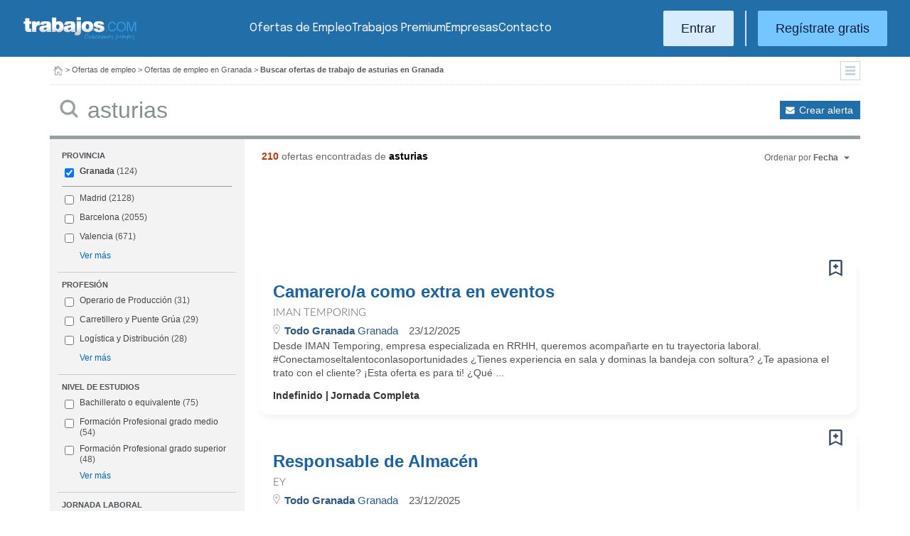

--- FILE ---
content_type: text/html; charset=UTF-8
request_url: https://www.trabajos.com/ofertas-empleo/granada/asturias
body_size: 19941
content:
<!DOCTYPE html PUBLIC "-//W3C//DTD XHTML 1.0 Transitional//EN" "http://www.w3.org/TR/xhtml1/DTD/xhtml1-transitional.dtd"><html xmlns="http://www.w3.org/1999/xhtml" lang="es"><head><title>Ofertas de Empleo de Asturias en Granada - Trabajos.com</title><meta http-equiv="Content-Type" content="text/html; charset=utf-8" /><meta name="description" content="Ofertas de trabajo de Asturias en Granada. Encuentra el empleo de Asturias en Granada que estás buscando en Trabajos.com" /><meta name="keywords" content="ofertas trabajo  Asturias  en Granada, ofertas empleo  Asturias  en Granada, bolsa trabajo  Asturias  en Granada, bolsa empleo  Asturias  en Granada, buscar trabajo  Asturias  en Granada" /><meta name="apple-itunes-app" content="app-id=516317735" /><meta property="fb:admins" content="550580406" /><meta property="fb:admins" content="1379411340" /><meta property="fb:admins" content="100010285996518" /><meta http-equiv="Content-Language" content="es"/><meta name="Distribution" content="global"/><meta name="referrer" content="always" /><link rel="shortcut icon" href="/favicon.ico" /><link rel="stylesheet" href="/css/theme/jquery-ui.css?366" type="text/css" media="screen" /><link rel="manifest" href="/firebase/manifest.json"><!-- Start VWO Async SmartCode --><link rel="preconnect" href="https://dev.visualwebsiteoptimizer.com" /><script type='text/javascript' id='vwoCode'>window._vwo_code || (function() {var account_id=969587,version=2.1,settings_tolerance=2000,hide_element='body',hide_element_style = 'opacity:0 !important;filter:alpha(opacity=0) !important;background:none !important;transition:none !important;',/* DO NOT EDIT BELOW THIS LINE */f=false,w=window,d=document,v=d.querySelector('#vwoCode'),cK='_vwo_'+account_id+'_settings',cc={};try{var c=JSON.parse(localStorage.getItem('_vwo_'+account_id+'_config'));cc=c&&typeof c==='object'?c:{}}catch(e){}var stT=cc.stT==='session'?w.sessionStorage:w.localStorage;code={nonce:v&&v.nonce,use_existing_jquery:function(){return typeof use_existing_jquery!=='undefined'?use_existing_jquery:undefined},library_tolerance:function(){return typeof library_tolerance!=='undefined'?library_tolerance:undefined},settings_tolerance:function(){return cc.sT||settings_tolerance},hide_element_style:function(){return'{'+(cc.hES||hide_element_style)+'}'},hide_element:function(){if(performance.getEntriesByName('first-contentful-paint')[0]){return''}return typeof cc.hE==='string'?cc.hE:hide_element},getVersion:function(){return version},finish:function(e){if(!f){f=true;var t=d.getElementById('_vis_opt_path_hides');if(t)t.parentNode.removeChild(t);if(e)(new Image).src='https://dev.visualwebsiteoptimizer.com/ee.gif?a='+account_id+e}},finished:function(){return f},addScript:function(e){var t=d.createElement('script');t.type='text/javascript';if(e.src){t.src=e.src}else{t.text=e.text}v&&t.setAttribute('nonce',v.nonce);d.getElementsByTagName('head')[0].appendChild(t)},load:function(e,t){var n=this.getSettings(),i=d.createElement('script'),r=this;t=t||{};if(n){i.textContent=n;d.getElementsByTagName('head')[0].appendChild(i);if(!w.VWO||VWO.caE){stT.removeItem(cK);r.load(e)}}else{var o=new XMLHttpRequest;o.open('GET',e,true);o.withCredentials=!t.dSC;o.responseType=t.responseType||'text';o.onload=function(){if(t.onloadCb){return t.onloadCb(o,e)}if(o.status===200||o.status===304){_vwo_code.addScript({text:o.responseText})}else{_vwo_code.finish('&e=loading_failure:'+e)}};o.onerror=function(){if(t.onerrorCb){return t.onerrorCb(e)}_vwo_code.finish('&e=loading_failure:'+e)};o.send()}},getSettings:function(){try{var e=stT.getItem(cK);if(!e){return}e=JSON.parse(e);if(Date.now()>e.e){stT.removeItem(cK);return}return e.s}catch(e){return}},init:function(){if(d.URL.indexOf('__vwo_disable__')>-1)return;var e=this.settings_tolerance();w._vwo_settings_timer=setTimeout(function(){_vwo_code.finish();stT.removeItem(cK)},e);var t;if(this.hide_element()!=='body'){t=d.createElement('style');var n=this.hide_element(),i=n?n+this.hide_element_style():'',r=d.getElementsByTagName('head')[0];t.setAttribute('id','_vis_opt_path_hides');v&&t.setAttribute('nonce',v.nonce);t.setAttribute('type','text/css');if(t.styleSheet)t.styleSheet.cssText=i;else t.appendChild(d.createTextNode(i));r.appendChild(t)}else{t=d.getElementsByTagName('head')[0];var i=d.createElement('div');i.style.cssText='z-index: 2147483647 !important;position: fixed !important;left: 0 !important;top: 0 !important;width: 100% !important;height: 100% !important;background: white !important;';i.setAttribute('id','_vis_opt_path_hides');i.classList.add('_vis_hide_layer');t.parentNode.insertBefore(i,t.nextSibling)}var o=window._vis_opt_url||d.URL,s='https://dev.visualwebsiteoptimizer.com/j.php?a='+account_id+'&u='+encodeURIComponent(o)+'&vn='+version;if(w.location.search.indexOf('_vwo_xhr')!==-1){this.addScript({src:s})}else{this.load(s+'&x=true')}}};w._vwo_code=code;code.init();})();</script><!-- End VWO Async SmartCode --><script type="text/javascript">(function(i,s,o,g,r,a,m){i['GoogleAnalyticsObject']=r;i[r]=i[r]||function(){	(i[r].q=i[r].q||[]).push(arguments)},i[r].l=1*new Date();a=s.createElement(o),	m=s.getElementsByTagName(o)[0];a.async=1;a.src=g;m.parentNode.insertBefore(a,m)	})(window,document,'script','//www.google-analytics.com/analytics.js','ga');	ga('create', 'UA-152964-1', {'cookieDomain': 'trabajos.com','userId': ''});	ga('send', 'pageview');</script><!--include virtual="/empresa/ssi_script_hotjar.thtml" --><!-- Global site tag (gtag.js) - Google Ads: 1070656476 --><!--<script async src="https://www.googletagmanager.com/gtag/js?id=AW-1070656476"></script><script>window.dataLayer = window.dataLayer || [];
function gtag(){dataLayer.push(arguments);}
gtag('js', new Date());
gtag('config', 'AW-1070656476', {'allow_enhanced_conversions': true});</script>--><!--conversionRegistroEmpresas--><!-- Event snippet for Etiqueta de remarketing: remarketing page --><script> gtag('event', 'conversion', { 'send_to': 'AW-1070656476/i3qkCPT29QMQ3NfD_gM', 'aw_remarketing_only': true });</script><!-- New script for Google Analitycs 4 (GA4) --><script async src="https://www.googletagmanager.com/gtag/js?id=G-B8K8J061WJ"></script><script> window.dataLayer = window.dataLayer || []; function gtag(){dataLayer.push(arguments);} gtag('js', new Date()); gtag('config', 'G-B8K8J061WJ');</script><!-- New Script for Clearbit --><script type="text/javascript"> (function (d, u, h, s) { h = d.getElementsByTagName('head')[0]; s = d.createElement('script'); s.async = 1; s.src = u + new Date().getTime(); h.appendChild(s); } )(document, 'https://grow.clearbitjs.com/api/pixel.js?v=');</script><!-- Google Tag Manager --><script>(function(w,d,s,l,i){w[l]=w[l]||[];w[l].push({'gtm.start': new Date().getTime(),event:'gtm.js'});var f=d.getElementsByTagName(s)[0], j=d.createElement(s),dl=l!='dataLayer'?'&l='+l:'';j.async=true;j.src= 'https://www.googletagmanager.com/gtm.js?id='+i+dl;f.parentNode.insertBefore(j,f);
})(window,document,'script','dataLayer','GTM-W65KH6TZ');</script><!-- End Google Tag Manager --><link rel="canonical" href="https://www.trabajos.com/ofertas-empleo/granada/asturias" /><meta name="robots" content="noindex, follow" /><link rel="stylesheet" type="text/css" href="/css/layout.css?366" /><link rel="stylesheet" type="text/css" href="/css/layout-style.css?366" /><link rel="stylesheet" type="text/css" href="/css/estilos.css?366" /><!--#include virtual="/ssi_css_usuario.thtml" --><link rel="stylesheet" type="text/css" href="/css/es/pais.css?366" /><!-- Google tag (gtag.js) --><script async src="https://www.googletagmanager.com/gtag/js?id=AW-1070656476"></script><script> window.dataLayer = window.dataLayer || []; function gtag(){dataLayer.push(arguments);} gtag('js', new Date()); gtag('config', 'AW-1070656476'); </script></head><body><header><iframe id='acdf9837' name='acdf9837' src='//a.hspvst.com/delivery/afr.php?zoneid=22&amp;cb=INSERT_RANDOM_NUMBER_HERE' frameborder='0' scrolling='no' width="0" height="0" srtyle="display:none; visibility:hidden"></iframe><h1>Ofertas de Empleo de Asturias en Granada</h1><div class="container"><div class="header-wrapper"><div class="logo"><a href="https://www.trabajos.com/" id="cabLogo" title="Trabajos.com"><img src="/img/2014/logo-c.png" alt="Trabajos.com" class="logo" /></a><a href="https://www.trabajos.com/" id="cabLogoPre" aria-label="Trabajos.com"><img src="/img/2015/premium/logo-premium.png" alt="" class="logoPremium" width="100%" height="100%" /></a><a href="https://www.trabajos.com/" id="cabLogoPro" aria-label="Trabajos.com"><img src="/img/2015/premium/logo-profesional.png" alt="" class="logoProfesional" width="100%" height="100%" /></a></div><!--#include virtual="/ssi_cabecera_username.thtml" --><ul class="menu"><li class="ofertas"><a href="https://www.trabajos.com/ofertas-empleo/"  title="Ofertas de Trabajo" id="cabEmpleo">Ofertas de Empleo</a></li><li class="cursos"><a href="https://www.trabajos.com/premium/mejora-candidatura/?utm_source=trabajos&utm_medium=web&utm_campaign=LandingMejora"  id="cabPremium">Trabajos Premium</a></li><li class="empresas"><a href="https://www.trabajos.com/empresas/"  title="Publicar Ofertas Trabajo Gratis" id="cabEmpresas">Empresas</a></li><li class="contacto"><a href="https://www.trabajos.com/contacto/?contacto=HV_CONTACTO" id="cabEmpresas">Contacto</a></li></ul><div class="authentication"><a href="https://www.trabajos.com/acceso/" title="Entrar a Trabajos.com" rel="nofollow" class="btn btn-light">Entrar</a><hr class="separator separator-vertical" /><a href="https://www.trabajos.com/candidato/registro/" id="cabRegistrate" rel="nofollow" class="btn">Reg&iacute;strate gratis</a></div><span title="Menú" class="header-mobile-trigger"><img src="/img/2025/menu-trigger.svg" alt="Menu" /></span></div><div class="menu-mobile" id="menuMov"><span title="Menú" class="header-mobile-trigger"><img src="/img/2025/menu-trigger-close.svg" alt="Menu" /></span><div class="menu-mobile-logged"><!--#include virtual="/ssi_cabecera_username.thtml" --><!--#include virtual="/empresa/ssi_cabecera_empresa.thtml" --></div><ul class="list text-center"><li><a href="https://www.trabajos.com/ofertas/"  id="cabEmpleoMov">Ofertas de Empleo</a></li><li><a href="https://www.trabajos.com/premium/mejora-candidatura/?utm_source=trabajos&utm_medium=web&utm_campaign=LandingMejora"  id="cabPremiumMov">Trabajos Premium</a></li><li><a href="https://www.trabajos.com/empresas/"  id="cabEmpresasMov">Empresas</a></li><li><a href="https://www.trabajos.com/contacto/?contacto=HV_CONTACTO" id="cabEmpresas">Contacto</a></li></ul><div class="authentication"><a href="https://www.trabajos.com/acceso/" title="Entrar a Trabajos.com" rel="nofollow" class="btn btn-light">Entrar</a><hr class="separator" /><a href="https://www.trabajos.com/candidato/registro/" id="cabRegistrate" rel="nofollow" class="btn">Reg&iacute;strate</a></div></div></div><div class="print logoprint"><img src="/img/logo_trabajos.gif" alt="Trabajos.com" /></div></header><div class="main980nm pathruleta"><div id="path"><a href="https://www.trabajos.com/" title="Trabajos.com"><img src="/img/2014/ico_home.png" alt="Volver a la portada" width="100%" height="100%"/></a> &gt; <a href="https://www.trabajos.com/ofertas-empleo/" title="Ofertas de trabajo">Ofertas de empleo</a> &gt; 
<a href="https://www.trabajos.com/ofertas-empleo/granada" title="Ofertas de trabajo en Granada">Ofertas de empleo en Granada</a> &gt; 
<strong>Buscar ofertas de trabajo de asturias en Granada</strong><div class="ruletainterior"><img src="/img/2014/icofiltros_min.png" id="pestanaFiltroBusqueda" class="icoFiltros" alt="Filtros" /></div> </div>
<!--#include virtual="/candidato/ssi_path_buscador.thtml" --><!--#include virtual="/ssi_path_vermas.thtml" --><!--#include virtual="/candidato/ssi_path_vermas.thtml" --></div><div id="filtrosBuscador" class="filtrosBuscador" style="display:none"><div id="opcionesBuscador" class="opcionesBuscador"><div id="contenidoFiltroProfesiones" class="filtrosItems"><div class="filtro-title"><a title="Buscar trabajo por profesiones" href="https://www.trabajos.com/profesiones/">Profesiones</a></div><ul><li><a title="Ofertas Trabajo Atención al cliente" href="https://www.trabajos.com/ofertas-empleo/atencion_al_cliente">Atención al cliente</a></li><li><a title="Ofertas Trabajo Comercial Ventas" href="https://www.trabajos.com/ofertas-empleo/comercial_ventas">Comercial y Ventas</a></li><li><a title="Ofertas Trabajo Contabilidad" href="https://www.trabajos.com/ofertas-empleo/contables">Contabilidad</a></li><li><a title="Ofertas Trabajo Educación, Magisterio y Pedagogía" href="https://www.trabajos.com/ofertas-empleo/educacion_magisterio_pedagogia">Educación, Magisterio y Pedagogía</a></li><li><a title="Ofertas Trabajo Gestión de Proyectos" href="https://www.trabajos.com/ofertas-empleo/gestion_de_proyectos">Gestión de Proyectos</a></li><li><a title="Ofertas Trabajo Hardware, Redes y Seguridad" href="https://www.trabajos.com/ofertas-empleo/hardware_redes_y_seguridad">Hardware, Redes y Seguridad</a></li><li><a title="Ofertas Trabajo Hosteleria, Camarero o Gobernante" href="https://www.trabajos.com/ofertas-empleo/hosteleria_camarero_gobernante">Hostelería: Camarero o Gobernante</a></li></ul><ul><li><a title="Ofertas Trabajo Consultoria" href="https://www.trabajos.com/ofertas-empleo/informatica_consultoria">Consultoría Informática</a></li><li><a title="Ofertas Trabajo Informatica" href="https://www.trabajos.com/ofertas-empleo/informatica_otros">Informática</a></li><li><a title="Ofertas Trabajo Programador Informatico" href="https://www.trabajos.com/ofertas-empleo/ingenieria_programador">Informática Programador</a></li><li><a title="Ofertas Trabajo Sistemas Informaticos" href="https://www.trabajos.com/ofertas-empleo/informatica_sistemas">Informática Sistemas</a></li><li><a title="Ofertas Trabajo Ingenieria Industrial" href="https://www.trabajos.com/ofertas-empleo/ingenieria_industrial">Ingeniería Industrial</a></li><li><a title="Ofertas Trabajo Ingenieria Telecomunicaciones" href="https://www.trabajos.com/ofertas-empleo/ingenieria_telecomunicaciones">Ingeniería Telecomunicaciones</a></li><li><a title="Ofertas Trabajo Operaciones Logísticas" href="https://www.trabajos.com/ofertas-empleo/logistica_operaciones">Operaciones Logísticas</a></li></ul><ul><li><a title="Ofertas Trabajo Marketing" href="https://www.trabajos.com/ofertas-empleo/marketing_mercadotecnia">Marketing</a></li><li><a title="Ofertas Trabajo Peluquería, Maquillaje y Estética" href="https://www.trabajos.com/ofertas-empleo/peluqueria_maquillaje_estheticienes">Peluquería, Maquillaje y Estetética</a></li><li><a title="Ofertas Trabajo Recepcionista" href="https://www.trabajos.com/ofertas-empleo/recepcionista">Recepcionista</a></li><li><a title="Ofertas Trabajo Recursos Humanos" href="https://www.trabajos.com/ofertas-empleo/recursos_humanos_personal">Recursos Humanos</a></li><li><a title="Ofertas Trabajo Secretaria Administración" href="https://www.trabajos.com/ofertas-empleo/secretaria_administracion">Secretaría y Administración</a></li><li><a title="Ofertas Trabajo Telefonista, Televenta y Encuestas" href="https://www.trabajos.com/ofertas-empleo/telefonistas_televenta_encuestas">Telefonistas, Televenta y Encuestas</a></li><li><a title="Ofertas Trabajo Dependientas" href="https://www.trabajos.com/ofertas-empleo/dependientas">Dependientas</a></li></ul></div><div id="contenidoFiltroProvincias" class="filtrosItems"><div class="filtro-title"><a title="Buscar Trabajo por Provincias" href="https://www.trabajos.com/provincias/">Provincias</a></div><ul><li><a title="Ofertas Trabajo Madrid" href="https://www.trabajos.com/ofertas-empleo/madrid">Madrid</a></li><li><a title="Ofertas Trabajo Barcelona" href="https://www.trabajos.com/ofertas-empleo/barcelona">Barcelona</a></li><li><a title="Ofertas Trabajo Valencia" href="https://www.trabajos.com/ofertas-empleo/valencia">Valencia</a></li><li><a title="Ofertas Trabajo Sevilla" href="https://www.trabajos.com/ofertas-empleo/sevilla">Sevilla</a></li><li><a title="Ofertas Trabajo Málaga" href="https://www.trabajos.com/ofertas-empleo/malaga">Málaga</a></li><li><a title="Ofertas Trabajo Alicante" href="https://www.trabajos.com/ofertas-empleo/alicante">Alicante</a></li><li><a title="Ofertas Trabajo Vizcaya/Bizkaia" href="https://www.trabajos.com/ofertas-empleo/bizkaia">Bizkaia</a></li></ul><ul><li><a title="Ofertas Trabajo A Coruña" href="https://www.trabajos.com/ofertas-empleo/a-coruna">A Coruña</a></li><li><a title="Ofertas Trabajo Guipuzcoa/Gipuzkoa" href="https://www.trabajos.com/ofertas-empleo/gipuzkoa">Gipuzkoa</a></li><li><a title="Ofertas Trabajo Murcia" href="https://www.trabajos.com/ofertas-empleo/murcia">Murcia</a></li><li><a title="Ofertas Trabajo Zaragoza" href="https://www.trabajos.com/ofertas-empleo/zaragoza">Zaragoza</a></li><li><a title="Ofertas Trabajo Asturias" href="https://www.trabajos.com/ofertas-empleo/asturias">Asturias</a></li><li><a title="Ofertas Trabajo Tarragona" href="https://www.trabajos.com/ofertas-empleo/tarragona">Tarragona</a></li><li><a title="Ofertas Trabajo Baleares" href="https://www.trabajos.com/ofertas-empleo/baleares">Baleares</a></li></ul><ul><li><a title="Ofertas Trabajo Girona" href="https://www.trabajos.com/ofertas-empleo/girona">Girona</a></li><li><a title="Ofertas Trabajo Pontevedra" href="https://www.trabajos.com/ofertas-empleo/pontevedra">Pontevedra</a></li><li><a title="Ofertas Trabajo Cádiz" href="https://www.trabajos.com/ofertas-empleo/cadiz">Cádiz</a></li><li><a title="Ofertas Trabajo Granada" href="https://www.trabajos.com/ofertas-empleo/granada">Granada</a></li><li><a title="Ofertas Trabajo Valladolid" href="https://www.trabajos.com/ofertas-empleo/valladolid">Valladolid</a></li><li><a title="Ofertas Trabajo Navarra" href="https://www.trabajos.com/ofertas-empleo/navarra">Navarra</a></li><li><a title="Ofertas Trabajo Cantabria" href="https://www.trabajos.com/ofertas-empleo/cantabria">Cantabria</a></li></ul></div></div></div><form id="BUSCADOR" name="BUSCADOR" method="GET" action="https://www.trabajos.com/ofertas-empleo/"><div class="main980nm"><div id="div-minitools" class="minitools"><a href="/ofertasporemail/alta/?idc=13&pais=100&provincia=1170" class="alerta" rel="nofollow" title="Recibir ofertas de trabajo por email">Crear alerta</a></div><div class="buscadorfull"><input type="hidden" id="idpais" name="IDPAIS" value="100" /><input type="image" src="/img/2014/ico_search.png" name="BUSCAR" value="Buscar" alt="Buscar" /><label for="cadena" class="sr-only">Buscar</label><input type="text" id="cadena" name="CADENA" class="liviano" value="asturias" size="50" maxlength="100" placeholder="Buscar trabajo" /></div></div></form><div id="dialogCargando" style="display:none; text-align:center;padding-top:50px"><img src="/img/loading.gif" alt="Cargando" /></div><div id="div-cuerpo" class="main980nm"> <div class="buscadorfiltros"><div id="zona-filtros-visibles"> <div class="filtro_inner"><div class="filtro-title">Provincia</div><ul id="parte-seleccion-fpv" class="parte_seleccion"><li><label><input type="checkbox" name="FPV[]" class="aaaaaaaa" value="1170" id="checkbox-FPV-1170" data-descripcion="Granada" CHECKED><a href="https://www.trabajos.com/ofertas-empleo/granada/asturias" title="Ofertas de Empleo de Asturias en Granada" id="enlace-FPV-1170">Granada</a><span> (124)</span></label></li></ul><ul id="parte-visible-fpv" ><li><label><input type="checkbox" name="FPV[]" class="aaaaaaaa" value="1220" id="checkbox-FPV-1220" data-descripcion="Madrid" ><a href="https://www.trabajos.com/ofertas-empleo/madrid/asturias" title="Ofertas de Empleo de Asturias en Madrid" id="enlace-FPV-1220">Madrid</a><span> (2128)</span></label></li><li><label><input type="checkbox" name="FPV[]" class="aaaaaaaa" value="1105" id="checkbox-FPV-1105" data-descripcion="Barcelona" ><a href="https://www.trabajos.com/ofertas-empleo/barcelona/asturias" title="Ofertas de Empleo de Asturias en Barcelona" id="enlace-FPV-1105">Barcelona</a><span> (2055)</span></label></li><li><label><input type="checkbox" name="FPV[]" class="aaaaaaaa" value="1300" id="checkbox-FPV-1300" data-descripcion="Valencia" ><a href="https://www.trabajos.com/ofertas-empleo/valencia/asturias" title="Ofertas de Empleo de Asturias en Valencia" id="enlace-FPV-1300">Valencia</a><span> (671)</span></label></li></ul><ul id="parte-oculta-fpv" hidden><li><label><input type="checkbox" name="FPV[]" class="aaaaaaaa" value="1060" id="checkbox-FPV-1060" data-descripcion="A Coruña" ><a href="https://www.trabajos.com/ofertas-empleo/a-coruna/asturias" title="Ofertas de Empleo de Asturias en A Coruña" id="enlace-FPV-1060">A Coruña</a><span> (142)</span></label></li><li><label><input type="checkbox" name="FPV[]" class="aaaaaaaa" value="1070" id="checkbox-FPV-1070" data-descripcion="Albacete" ><a href="https://www.trabajos.com/ofertas-empleo/albacete/asturias" title="Ofertas de Empleo de Asturias en Albacete" id="enlace-FPV-1070">Albacete</a><span> (49)</span></label></li><li><label><input type="checkbox" name="FPV[]" class="aaaaaaaa" value="1075" id="checkbox-FPV-1075" data-descripcion="Alicante" ><a href="https://www.trabajos.com/ofertas-empleo/alicante/asturias" title="Ofertas de Empleo de Asturias en Alicante" id="enlace-FPV-1075">Alicante</a><span> (160)</span></label></li><li><label><input type="checkbox" name="FPV[]" class="aaaaaaaa" value="1080" id="checkbox-FPV-1080" data-descripcion="Almería" ><a href="https://www.trabajos.com/ofertas-empleo/almeria/asturias" title="Ofertas de Empleo de Asturias en Almería" id="enlace-FPV-1080">Almería</a><span> (81)</span></label></li><li><label><input type="checkbox" name="FPV[]" class="aaaaaaaa" value="1065" id="checkbox-FPV-1065" data-descripcion="Araba" ><a href="https://www.trabajos.com/ofertas-empleo/araba/asturias" title="Ofertas de Empleo de Asturias en Araba" id="enlace-FPV-1065">Araba</a><span> (173)</span></label></li><li><label><input type="checkbox" name="FPV[]" class="aaaaaaaa" value="1085" id="checkbox-FPV-1085" data-descripcion="Asturias" ><a href="https://www.trabajos.com/ofertas-empleo/asturias/asturias" title="Ofertas de Empleo de Asturias en Asturias" id="enlace-FPV-1085">Asturias</a><span> (86)</span></label></li><li><label><input type="checkbox" name="FPV[]" class="aaaaaaaa" value="1090" id="checkbox-FPV-1090" data-descripcion="Ávila" ><a href="https://www.trabajos.com/ofertas-empleo/avila/asturias" title="Ofertas de Empleo de Asturias en Ávila" id="enlace-FPV-1090">Ávila</a><span> (43)</span></label></li><li><label><input type="checkbox" name="FPV[]" class="aaaaaaaa" value="1095" id="checkbox-FPV-1095" data-descripcion="Badajoz" ><a href="https://www.trabajos.com/ofertas-empleo/badajoz/asturias" title="Ofertas de Empleo de Asturias en Badajoz" id="enlace-FPV-1095">Badajoz</a><span> (59)</span></label></li><li><label><input type="checkbox" name="FPV[]" class="aaaaaaaa" value="1100" id="checkbox-FPV-1100" data-descripcion="Baleares" ><a href="https://www.trabajos.com/ofertas-empleo/baleares/asturias" title="Ofertas de Empleo de Asturias en Baleares" id="enlace-FPV-1100">Baleares</a><span> (120)</span></label></li><li><label><input type="checkbox" name="FPV[]" class="aaaaaaaa" value="1105" id="checkbox-FPV-1105" data-descripcion="Barcelona" ><a href="https://www.trabajos.com/ofertas-empleo/barcelona/asturias" title="Ofertas de Empleo de Asturias en Barcelona" id="enlace-FPV-1105">Barcelona</a><span> (2055)</span></label></li><li><label><input type="checkbox" name="FPV[]" class="aaaaaaaa" value="1110" id="checkbox-FPV-1110" data-descripcion="Bizkaia" ><a href="https://www.trabajos.com/ofertas-empleo/bizkaia/asturias" title="Ofertas de Empleo de Asturias en Bizkaia" id="enlace-FPV-1110">Bizkaia</a><span> (383)</span></label></li><li><label><input type="checkbox" name="FPV[]" class="aaaaaaaa" value="1115" id="checkbox-FPV-1115" data-descripcion="Burgos" ><a href="https://www.trabajos.com/ofertas-empleo/burgos/asturias" title="Ofertas de Empleo de Asturias en Burgos" id="enlace-FPV-1115">Burgos</a><span> (93)</span></label></li><li><label><input type="checkbox" name="FPV[]" class="aaaaaaaa" value="1120" id="checkbox-FPV-1120" data-descripcion="Cáceres" ><a href="https://www.trabajos.com/ofertas-empleo/caceres/asturias" title="Ofertas de Empleo de Asturias en Cáceres" id="enlace-FPV-1120">Cáceres</a><span> (39)</span></label></li><li><label><input type="checkbox" name="FPV[]" class="aaaaaaaa" value="1125" id="checkbox-FPV-1125" data-descripcion="Cádiz" ><a href="https://www.trabajos.com/ofertas-empleo/cadiz/asturias" title="Ofertas de Empleo de Asturias en Cádiz" id="enlace-FPV-1125">Cádiz</a><span> (74)</span></label></li><li><label><input type="checkbox" name="FPV[]" class="aaaaaaaa" value="1130" id="checkbox-FPV-1130" data-descripcion="Cantabria" ><a href="https://www.trabajos.com/ofertas-empleo/cantabria/asturias" title="Ofertas de Empleo de Asturias en Cantabria" id="enlace-FPV-1130">Cantabria</a><span> (147)</span></label></li><li><label><input type="checkbox" name="FPV[]" class="aaaaaaaa" value="1135" id="checkbox-FPV-1135" data-descripcion="Castellón" ><a href="https://www.trabajos.com/ofertas-empleo/castellon/asturias" title="Ofertas de Empleo de Asturias en Castellón" id="enlace-FPV-1135">Castellón</a><span> (106)</span></label></li><li><label><input type="checkbox" name="FPV[]" class="aaaaaaaa" value="1140" id="checkbox-FPV-1140" data-descripcion="Ceuta" ><a href="https://www.trabajos.com/ofertas-empleo/ceuta/asturias" title="Ofertas de Empleo de Asturias en Ceuta" id="enlace-FPV-1140">Ceuta</a><span> (27)</span></label></li><li><label><input type="checkbox" name="FPV[]" class="aaaaaaaa" value="1145" id="checkbox-FPV-1145" data-descripcion="Ciudad Real" ><a href="https://www.trabajos.com/ofertas-empleo/ciudad-real/asturias" title="Ofertas de Empleo de Asturias en Ciudad Real" id="enlace-FPV-1145">Ciudad Real</a><span> (52)</span></label></li><li><label><input type="checkbox" name="FPV[]" class="aaaaaaaa" value="1150" id="checkbox-FPV-1150" data-descripcion="Córdoba" ><a href="https://www.trabajos.com/ofertas-empleo/cordoba/asturias" title="Ofertas de Empleo de Asturias en Córdoba" id="enlace-FPV-1150">Córdoba</a><span> (58)</span></label></li><li><label><input type="checkbox" name="FPV[]" class="aaaaaaaa" value="1155" id="checkbox-FPV-1155" data-descripcion="Cuenca" ><a href="https://www.trabajos.com/ofertas-empleo/cuenca/asturias" title="Ofertas de Empleo de Asturias en Cuenca" id="enlace-FPV-1155">Cuenca</a><span> (41)</span></label></li><li><label><input type="checkbox" name="FPV[]" class="aaaaaaaa" value="1160" id="checkbox-FPV-1160" data-descripcion="Gipuzkoa" ><a href="https://www.trabajos.com/ofertas-empleo/gipuzkoa/asturias" title="Ofertas de Empleo de Asturias en Gipuzkoa" id="enlace-FPV-1160">Gipuzkoa</a><span> (234)</span></label></li><li><label><input type="checkbox" name="FPV[]" class="aaaaaaaa" value="1165" id="checkbox-FPV-1165" data-descripcion="Girona" ><a href="https://www.trabajos.com/ofertas-empleo/girona/asturias" title="Ofertas de Empleo de Asturias en Girona" id="enlace-FPV-1165">Girona</a><span> (200)</span></label></li><li><label><input type="checkbox" name="FPV[]" class="aaaaaaaa" value="1175" id="checkbox-FPV-1175" data-descripcion="Guadalajara" ><a href="https://www.trabajos.com/ofertas-empleo/guadalajara/asturias" title="Ofertas de Empleo de Asturias en Guadalajara" id="enlace-FPV-1175">Guadalajara</a><span> (162)</span></label></li><li><label><input type="checkbox" name="FPV[]" class="aaaaaaaa" value="1180" id="checkbox-FPV-1180" data-descripcion="Huelva" ><a href="https://www.trabajos.com/ofertas-empleo/huelva/asturias" title="Ofertas de Empleo de Asturias en Huelva" id="enlace-FPV-1180">Huelva</a><span> (65)</span></label></li><li><label><input type="checkbox" name="FPV[]" class="aaaaaaaa" value="1185" id="checkbox-FPV-1185" data-descripcion="Huesca" ><a href="https://www.trabajos.com/ofertas-empleo/huesca/asturias" title="Ofertas de Empleo de Asturias en Huesca" id="enlace-FPV-1185">Huesca</a><span> (71)</span></label></li><li><label><input type="checkbox" name="FPV[]" class="aaaaaaaa" value="1190" id="checkbox-FPV-1190" data-descripcion="Jaén" ><a href="https://www.trabajos.com/ofertas-empleo/jaen/asturias" title="Ofertas de Empleo de Asturias en Jaén" id="enlace-FPV-1190">Jaén</a><span> (113)</span></label></li><li><label><input type="checkbox" name="FPV[]" class="aaaaaaaa" value="1195" id="checkbox-FPV-1195" data-descripcion="La Rioja" ><a href="https://www.trabajos.com/ofertas-empleo/la-rioja/asturias" title="Ofertas de Empleo de Asturias en La Rioja" id="enlace-FPV-1195">La Rioja</a><span> (63)</span></label></li><li><label><input type="checkbox" name="FPV[]" class="aaaaaaaa" value="1200" id="checkbox-FPV-1200" data-descripcion="Las Palmas" ><a href="https://www.trabajos.com/ofertas-empleo/las-palmas/asturias" title="Ofertas de Empleo de Asturias en Las Palmas" id="enlace-FPV-1200">Las Palmas</a><span> (101)</span></label></li><li><label><input type="checkbox" name="FPV[]" class="aaaaaaaa" value="1205" id="checkbox-FPV-1205" data-descripcion="León" ><a href="https://www.trabajos.com/ofertas-empleo/leon/asturias" title="Ofertas de Empleo de Asturias en León" id="enlace-FPV-1205">León</a><span> (66)</span></label></li><li><label><input type="checkbox" name="FPV[]" class="aaaaaaaa" value="1210" id="checkbox-FPV-1210" data-descripcion="Lleida" ><a href="https://www.trabajos.com/ofertas-empleo/lleida/asturias" title="Ofertas de Empleo de Asturias en Lleida" id="enlace-FPV-1210">Lleida</a><span> (211)</span></label></li><li><label><input type="checkbox" name="FPV[]" class="aaaaaaaa" value="1215" id="checkbox-FPV-1215" data-descripcion="Lugo" ><a href="https://www.trabajos.com/ofertas-empleo/lugo/asturias" title="Ofertas de Empleo de Asturias en Lugo" id="enlace-FPV-1215">Lugo</a><span> (51)</span></label></li><li><label><input type="checkbox" name="FPV[]" class="aaaaaaaa" value="1220" id="checkbox-FPV-1220" data-descripcion="Madrid" ><a href="https://www.trabajos.com/ofertas-empleo/madrid/asturias" title="Ofertas de Empleo de Asturias en Madrid" id="enlace-FPV-1220">Madrid</a><span> (2128)</span></label></li><li><label><input type="checkbox" name="FPV[]" class="aaaaaaaa" value="1225" id="checkbox-FPV-1225" data-descripcion="Málaga" ><a href="https://www.trabajos.com/ofertas-empleo/malaga/asturias" title="Ofertas de Empleo de Asturias en Málaga" id="enlace-FPV-1225">Málaga</a><span> (243)</span></label></li><li><label><input type="checkbox" name="FPV[]" class="aaaaaaaa" value="1230" id="checkbox-FPV-1230" data-descripcion="Melilla" ><a href="https://www.trabajos.com/ofertas-empleo/melilla/asturias" title="Ofertas de Empleo de Asturias en Melilla" id="enlace-FPV-1230">Melilla</a><span> (29)</span></label></li><li><label><input type="checkbox" name="FPV[]" class="aaaaaaaa" value="1235" id="checkbox-FPV-1235" data-descripcion="Murcia" ><a href="https://www.trabajos.com/ofertas-empleo/murcia/asturias" title="Ofertas de Empleo de Asturias en Murcia" id="enlace-FPV-1235">Murcia</a><span> (298)</span></label></li><li><label><input type="checkbox" name="FPV[]" class="aaaaaaaa" value="1240" id="checkbox-FPV-1240" data-descripcion="Navarra" ><a href="https://www.trabajos.com/ofertas-empleo/navarra/asturias" title="Ofertas de Empleo de Asturias en Navarra" id="enlace-FPV-1240">Navarra</a><span> (306)</span></label></li><li><label><input type="checkbox" name="FPV[]" class="aaaaaaaa" value="1245" id="checkbox-FPV-1245" data-descripcion="Ourense" ><a href="https://www.trabajos.com/ofertas-empleo/ourense/asturias" title="Ofertas de Empleo de Asturias en Ourense" id="enlace-FPV-1245">Ourense</a><span> (40)</span></label></li><li><label><input type="checkbox" name="FPV[]" class="aaaaaaaa" value="1250" id="checkbox-FPV-1250" data-descripcion="Palencia" ><a href="https://www.trabajos.com/ofertas-empleo/palencia/asturias" title="Ofertas de Empleo de Asturias en Palencia" id="enlace-FPV-1250">Palencia</a><span> (78)</span></label></li><li><label><input type="checkbox" name="FPV[]" class="aaaaaaaa" value="1255" id="checkbox-FPV-1255" data-descripcion="Pontevedra" ><a href="https://www.trabajos.com/ofertas-empleo/pontevedra/asturias" title="Ofertas de Empleo de Asturias en Pontevedra" id="enlace-FPV-1255">Pontevedra</a><span> (90)</span></label></li><li><label><input type="checkbox" name="FPV[]" class="aaaaaaaa" value="1385" id="checkbox-FPV-1385" data-descripcion="Portugal" ><a href="https://www.trabajos.com/ofertas-empleo/todo-portugal/asturias" title="Ofertas de Empleo de Asturias en Portugal" id="enlace-FPV-1385">Portugal</a><span> (1)</span></label></li><li><label><input type="checkbox" name="FPV[]" class="aaaaaaaa" value="1265" id="checkbox-FPV-1265" data-descripcion="S.C. Tenerife" ><a href="https://www.trabajos.com/ofertas-empleo/tenerife/asturias" title="Ofertas de Empleo de Asturias en S.C. Tenerife" id="enlace-FPV-1265">S.C. Tenerife</a><span> (120)</span></label></li><li><label><input type="checkbox" name="FPV[]" class="aaaaaaaa" value="1260" id="checkbox-FPV-1260" data-descripcion="Salamanca" ><a href="https://www.trabajos.com/ofertas-empleo/salamanca/asturias" title="Ofertas de Empleo de Asturias en Salamanca" id="enlace-FPV-1260">Salamanca</a><span> (46)</span></label></li><li><label><input type="checkbox" name="FPV[]" class="aaaaaaaa" value="1270" id="checkbox-FPV-1270" data-descripcion="Segovia" ><a href="https://www.trabajos.com/ofertas-empleo/segovia/asturias" title="Ofertas de Empleo de Asturias en Segovia" id="enlace-FPV-1270">Segovia</a><span> (55)</span></label></li><li><label><input type="checkbox" name="FPV[]" class="aaaaaaaa" value="1275" id="checkbox-FPV-1275" data-descripcion="Sevilla" ><a href="https://www.trabajos.com/ofertas-empleo/sevilla/asturias" title="Ofertas de Empleo de Asturias en Sevilla" id="enlace-FPV-1275">Sevilla</a><span> (350)</span></label></li><li><label><input type="checkbox" name="FPV[]" class="aaaaaaaa" value="1280" id="checkbox-FPV-1280" data-descripcion="Soria" ><a href="https://www.trabajos.com/ofertas-empleo/soria/asturias" title="Ofertas de Empleo de Asturias en Soria" id="enlace-FPV-1280">Soria</a><span> (55)</span></label></li><li><label><input type="checkbox" name="FPV[]" class="aaaaaaaa" value="1285" id="checkbox-FPV-1285" data-descripcion="Tarragona" ><a href="https://www.trabajos.com/ofertas-empleo/tarragona/asturias" title="Ofertas de Empleo de Asturias en Tarragona" id="enlace-FPV-1285">Tarragona</a><span> (201)</span></label></li><li><label><input type="checkbox" name="FPV[]" class="aaaaaaaa" value="1290" id="checkbox-FPV-1290" data-descripcion="Teruel" ><a href="https://www.trabajos.com/ofertas-empleo/teruel/asturias" title="Ofertas de Empleo de Asturias en Teruel" id="enlace-FPV-1290">Teruel</a><span> (51)</span></label></li><li><label><input type="checkbox" name="FPV[]" class="aaaaaaaa" value="1295" id="checkbox-FPV-1295" data-descripcion="Toledo" ><a href="https://www.trabajos.com/ofertas-empleo/toledo/asturias" title="Ofertas de Empleo de Asturias en Toledo" id="enlace-FPV-1295">Toledo</a><span> (125)</span></label></li><li><label><input type="checkbox" name="FPV[]" class="aaaaaaaa" value="1300" id="checkbox-FPV-1300" data-descripcion="Valencia" ><a href="https://www.trabajos.com/ofertas-empleo/valencia/asturias" title="Ofertas de Empleo de Asturias en Valencia" id="enlace-FPV-1300">Valencia</a><span> (671)</span></label></li><li><label><input type="checkbox" name="FPV[]" class="aaaaaaaa" value="1305" id="checkbox-FPV-1305" data-descripcion="Valladolid" ><a href="https://www.trabajos.com/ofertas-empleo/valladolid/asturias" title="Ofertas de Empleo de Asturias en Valladolid" id="enlace-FPV-1305">Valladolid</a><span> (148)</span></label></li><li><label><input type="checkbox" name="FPV[]" class="aaaaaaaa" value="1310" id="checkbox-FPV-1310" data-descripcion="Zamora" ><a href="https://www.trabajos.com/ofertas-empleo/zamora/asturias" title="Ofertas de Empleo de Asturias en Zamora" id="enlace-FPV-1310">Zamora</a><span> (45)</span></label></li><li><label><input type="checkbox" name="FPV[]" class="aaaaaaaa" value="1315" id="checkbox-FPV-1315" data-descripcion="Zaragoza" ><a href="https://www.trabajos.com/ofertas-empleo/zaragoza/asturias" title="Ofertas de Empleo de Asturias en Zaragoza" id="enlace-FPV-1315">Zaragoza</a><span> (541)</span></label></li></ul><a href="#" id="masmenos-fpv" class="masfiltro">Ver más</a><input type="hidden" id="mostrar-todas-fpv" name="MT-FPV" value="NO"></div><div class="filtro_inner"><div class="filtro-title">Profesión</div><ul id="parte-seleccion-fpf" class=""></ul><ul id="parte-visible-fpf" ><li><label><input type="checkbox" name="FPF[]" class="aaaaaaaa" value="641" id="checkbox-FPF-641" data-descripcion="Operario de Producción" ><a href="https://www.trabajos.com/ofertas-empleo/operario-produccion/granada/asturias" title="Ofertas de Empleo de Operario de Producción de Asturias en Granada" id="enlace-FPF-641">Operario de Producción</a><span> (31)</span></label></li><li><label><input type="checkbox" name="FPF[]" class="aaaaaaaa" value="602" id="checkbox-FPF-602" data-descripcion="Carretillero y Puente Grúa" ><a href="https://www.trabajos.com/ofertas-empleo/carretillero/granada/asturias" title="Ofertas de Empleo de Carretillero y Puente Grúa de Asturias en Granada" id="enlace-FPF-602">Carretillero y Puente Grúa</a><span> (29)</span></label></li><li><label><input type="checkbox" name="FPF[]" class="aaaaaaaa" value="378" id="checkbox-FPF-378" data-descripcion="Logística y Distribución" ><a href="https://www.trabajos.com/ofertas-empleo/logistica_operaciones/granada/asturias" title="Ofertas de Empleo de Logística y Distribución de Asturias en Granada" id="enlace-FPF-378">Logística y Distribución</a><span> (28)</span></label></li></ul><ul id="parte-oculta-fpf" hidden><li><label><input type="checkbox" name="FPF[]" class="aaaaaaaa" value="554" id="checkbox-FPF-554" data-descripcion="Administración Inmobiliaria y Fincas" ><a href="https://www.trabajos.com/ofertas-empleo/administracion_inmobiliaria_fincas/granada/asturias" title="Ofertas de Empleo de Administración Inmobiliaria y Fincas de Asturias en Granada" id="enlace-FPF-554">Administración Inmobiliaria y Fincas</a><span> (2)</span></label></li><li><label><input type="checkbox" name="FPF[]" class="aaaaaaaa" value="2" id="checkbox-FPF-2" data-descripcion="Administración Pública" ><a href="https://www.trabajos.com/ofertas-empleo/administracion_publica/granada/asturias" title="Ofertas de Empleo de Administración Pública de Asturias en Granada" id="enlace-FPF-2">Administración Pública</a><span> (2)</span></label></li><li><label><input type="checkbox" name="FPF[]" class="aaaaaaaa" value="5" id="checkbox-FPF-5" data-descripcion="Albañil y Oficios de la Construcción" ><a href="https://www.trabajos.com/ofertas-empleo/albanil_construccion/granada/asturias" title="Ofertas de Empleo de Albañil y Oficios de la Construcción de Asturias en Granada" id="enlace-FPF-5">Albañil y Oficios de la Construcción</a><span> (1)</span></label></li><li><label><input type="checkbox" name="FPF[]" class="aaaaaaaa" value="611" id="checkbox-FPF-611" data-descripcion="Asesor Financiero" ><a href="https://www.trabajos.com/ofertas-empleo/asesor_financiero/granada/asturias" title="Ofertas de Empleo de Asesor Financiero de Asturias en Granada" id="enlace-FPF-611">Asesor Financiero</a><span> (5)</span></label></li><li><label><input type="checkbox" name="FPF[]" class="aaaaaaaa" value="607" id="checkbox-FPF-607" data-descripcion="Atención al Cliente" ><a href="https://www.trabajos.com/ofertas-empleo/atencion_al_cliente/granada/asturias" title="Ofertas de Empleo de Atención al Cliente de Asturias en Granada" id="enlace-FPF-607">Atención al Cliente</a><span> (8)</span></label></li><li><label><input type="checkbox" name="FPF[]" class="aaaaaaaa" value="65" id="checkbox-FPF-65" data-descripcion="Automoción, Carrocería, Chapistería" ><a href="https://www.trabajos.com/ofertas-empleo/carroceria_chapisteria/granada/asturias" title="Ofertas de Empleo de Automoción, Carrocería, Chapistería de Asturias en Granada" id="enlace-FPF-65">Automoción, Carrocería, Chapistería</a><span> (1)</span></label></li><li><label><input type="checkbox" name="FPF[]" class="aaaaaaaa" value="656" id="checkbox-FPF-656" data-descripcion="Ayudante de Cocina" ><a href="https://www.trabajos.com/ofertas-empleo/ayudante-office/granada/asturias" title="Ofertas de Empleo de Ayudante de Cocina de Asturias en Granada" id="enlace-FPF-656">Ayudante de Cocina</a><span> (5)</span></label></li><li><label><input type="checkbox" name="FPF[]" class="aaaaaaaa" value="47" id="checkbox-FPF-47" data-descripcion="Azafata de Congresos" ><a href="https://www.trabajos.com/ofertas-empleo/azafata_de_congresos/granada/asturias" title="Ofertas de Empleo de Azafata de Congresos de Asturias en Granada" id="enlace-FPF-47">Azafata de Congresos</a><span> (1)</span></label></li><li><label><input type="checkbox" name="FPF[]" class="aaaaaaaa" value="654" id="checkbox-FPF-654" data-descripcion="Business Intelligence, CRM, ERP" ><a href="https://www.trabajos.com/ofertas-empleo/business-intelligence-crm-erp/granada/asturias" title="Ofertas de Empleo de Business Intelligence, CRM, ERP de Asturias en Granada" id="enlace-FPF-654">Business Intelligence, CRM, ERP</a><span> (1)</span></label></li><li><label><input type="checkbox" name="FPF[]" class="aaaaaaaa" value="661" id="checkbox-FPF-661" data-descripcion="Calderería" ><a href="https://www.trabajos.com/ofertas-empleo/caldereria/granada/asturias" title="Ofertas de Empleo de Calderería de Asturias en Granada" id="enlace-FPF-661">Calderería</a><span> (1)</span></label></li><li><label><input type="checkbox" name="FPF[]" class="aaaaaaaa" value="669" id="checkbox-FPF-669" data-descripcion="Camarera de Piso" ><a href="https://www.trabajos.com/ofertas-empleo/camarera_de_piso/granada/asturias" title="Ofertas de Empleo de Camarera de Piso de Asturias en Granada" id="enlace-FPF-669">Camarera de Piso</a><span> (4)</span></label></li><li><label><input type="checkbox" name="FPF[]" class="aaaaaaaa" value="305" id="checkbox-FPF-305" data-descripcion="Camarero y  Jefe de Sala" ><a href="https://www.trabajos.com/ofertas-empleo/hosteleria_camarero_gobernante/granada/asturias" title="Ofertas de Empleo de Camarero y  Jefe de Sala de Asturias en Granada" id="enlace-FPF-305">Camarero y  Jefe de Sala</a><span> (5)</span></label></li><li><label><input type="checkbox" name="FPF[]" class="aaaaaaaa" value="602" id="checkbox-FPF-602" data-descripcion="Carretillero y Puente Grúa" ><a href="https://www.trabajos.com/ofertas-empleo/carretillero/granada/asturias" title="Ofertas de Empleo de Carretillero y Puente Grúa de Asturias en Granada" id="enlace-FPF-602">Carretillero y Puente Grúa</a><span> (29)</span></label></li><li><label><input type="checkbox" name="FPF[]" class="aaaaaaaa" value="647" id="checkbox-FPF-647" data-descripcion="Celadores y Camilleros" ><a href="https://www.trabajos.com/ofertas-empleo/celadores-camilleros/granada/asturias" title="Ofertas de Empleo de Celadores y Camilleros de Asturias en Granada" id="enlace-FPF-647">Celadores y Camilleros</a><span> (1)</span></label></li><li><label><input type="checkbox" name="FPF[]" class="aaaaaaaa" value="310" id="checkbox-FPF-310" data-descripcion="Cocinero y Chef" ><a href="https://www.trabajos.com/ofertas-empleo/hosteleria_cocineros/granada/asturias" title="Ofertas de Empleo de Cocinero y Chef de Asturias en Granada" id="enlace-FPF-310">Cocinero y Chef</a><span> (2)</span></label></li><li><label><input type="checkbox" name="FPF[]" class="aaaaaaaa" value="535" id="checkbox-FPF-535" data-descripcion="Comercial Sector Automoción" ><a href="https://www.trabajos.com/ofertas-empleo/comerciales_automocion/granada/asturias" title="Ofertas de Empleo de Comercial Sector Automoción de Asturias en Granada" id="enlace-FPF-535">Comercial Sector Automoción</a><span> (2)</span></label></li><li><label><input type="checkbox" name="FPF[]" class="aaaaaaaa" value="538" id="checkbox-FPF-538" data-descripcion="Comercial Sector Industria" ><a href="https://www.trabajos.com/ofertas-empleo/comerciales_industria/granada/asturias" title="Ofertas de Empleo de Comercial Sector Industria de Asturias en Granada" id="enlace-FPF-538">Comercial Sector Industria</a><span> (2)</span></label></li><li><label><input type="checkbox" name="FPF[]" class="aaaaaaaa" value="540" id="checkbox-FPF-540" data-descripcion="Comercial Sector Inmobiliaria" ><a href="https://www.trabajos.com/ofertas-empleo/comercial_inmobiliaria_construccion/granada/asturias" title="Ofertas de Empleo de Comercial Sector Inmobiliaria de Asturias en Granada" id="enlace-FPF-540">Comercial Sector Inmobiliaria</a><span> (1)</span></label></li><li><label><input type="checkbox" name="FPF[]" class="aaaaaaaa" value="541" id="checkbox-FPF-541" data-descripcion="Comercial Sector Publicidad" ><a href="https://www.trabajos.com/ofertas-empleo/comerciales_publicidad/granada/asturias" title="Ofertas de Empleo de Comercial Sector Publicidad de Asturias en Granada" id="enlace-FPF-541">Comercial Sector Publicidad</a><span> (2)</span></label></li><li><label><input type="checkbox" name="FPF[]" class="aaaaaaaa" value="490" id="checkbox-FPF-490" data-descripcion="Comercial Sector Seguros" ><a href="https://www.trabajos.com/ofertas-empleo/comercial_seguros/granada/asturias" title="Ofertas de Empleo de Comercial Sector Seguros de Asturias en Granada" id="enlace-FPF-490">Comercial Sector Seguros</a><span> (3)</span></label></li><li><label><input type="checkbox" name="FPF[]" class="aaaaaaaa" value="670" id="checkbox-FPF-670" data-descripcion="Comercial Sector Telefonía" ><a href="https://www.trabajos.com/ofertas-empleo/comercial_sector_telefonia/granada/asturias" title="Ofertas de Empleo de Comercial Sector Telefonía de Asturias en Granada" id="enlace-FPF-670">Comercial Sector Telefonía</a><span> (2)</span></label></li><li><label><input type="checkbox" name="FPF[]" class="aaaaaaaa" value="80" id="checkbox-FPF-80" data-descripcion="Comercial y Ventas" ><a href="https://www.trabajos.com/ofertas-empleo/comercial_ventas/granada/asturias" title="Ofertas de Empleo de Comercial y Ventas de Asturias en Granada" id="enlace-FPF-80">Comercial y Ventas</a><span> (16)</span></label></li><li><label><input type="checkbox" name="FPF[]" class="aaaaaaaa" value="604" id="checkbox-FPF-604" data-descripcion="Compras y Aprovisionamiento" ><a href="https://www.trabajos.com/ofertas-empleo/compras_aprovisionamiento/granada/asturias" title="Ofertas de Empleo de Compras y Aprovisionamiento de Asturias en Granada" id="enlace-FPF-604">Compras y Aprovisionamiento</a><span> (17)</span></label></li><li><label><input type="checkbox" name="FPF[]" class="aaaaaaaa" value="649" id="checkbox-FPF-649" data-descripcion="Conductor y Ayudante Ambulancia" ><a href="https://www.trabajos.com/ofertas-empleo/conductor-ayudante-ambulancia/granada/asturias" title="Ofertas de Empleo de Conductor y Ayudante Ambulancia de Asturias en Granada" id="enlace-FPF-649">Conductor y Ayudante Ambulancia</a><span> (1)</span></label></li><li><label><input type="checkbox" name="FPF[]" class="aaaaaaaa" value="536" id="checkbox-FPF-536" data-descripcion="Consultoría Comercial" ><a href="https://www.trabajos.com/ofertas-empleo/comerciales_consultor/granada/asturias" title="Ofertas de Empleo de Consultoría Comercial de Asturias en Granada" id="enlace-FPF-536">Consultoría Comercial</a><span> (1)</span></label></li><li><label><input type="checkbox" name="FPF[]" class="aaaaaaaa" value="579" id="checkbox-FPF-579" data-descripcion="Consumo y Alimentación" ><a href="https://www.trabajos.com/ofertas-empleo/consumo_y_alimentacion/granada/asturias" title="Ofertas de Empleo de Consumo y Alimentación de Asturias en Granada" id="enlace-FPF-579">Consumo y Alimentación</a><span> (2)</span></label></li><li><label><input type="checkbox" name="FPF[]" class="aaaaaaaa" value="95" id="checkbox-FPF-95" data-descripcion="Control de Calidad" ><a href="https://www.trabajos.com/ofertas-empleo/control_de_calidad/granada/asturias" title="Ofertas de Empleo de Control de Calidad de Asturias en Granada" id="enlace-FPF-95">Control de Calidad</a><span> (2)</span></label></li><li><label><input type="checkbox" name="FPF[]" class="aaaaaaaa" value="110" id="checkbox-FPF-110" data-descripcion="Dependientes" ><a href="https://www.trabajos.com/ofertas-empleo/dependientas/granada/asturias" title="Ofertas de Empleo de Dependientes de Asturias en Granada" id="enlace-FPF-110">Dependientes</a><span> (4)</span></label></li><li><label><input type="checkbox" name="FPF[]" class="aaaaaaaa" value="659" id="checkbox-FPF-659" data-descripcion="Dirección y Gerencia" ><a href="https://www.trabajos.com/ofertas-empleo/direccion_y_gerencia/granada/asturias" title="Ofertas de Empleo de Dirección y Gerencia de Asturias en Granada" id="enlace-FPF-659">Dirección y Gerencia</a><span> (4)</span></label></li><li><label><input type="checkbox" name="FPF[]" class="aaaaaaaa" value="598" id="checkbox-FPF-598" data-descripcion="Diseño y Maquetación Web" ><a href="https://www.trabajos.com/ofertas-empleo/disenador_web/granada/asturias" title="Ofertas de Empleo de Diseño y Maquetación Web de Asturias en Granada" id="enlace-FPF-598">Diseño y Maquetación Web</a><span> (1)</span></label></li><li><label><input type="checkbox" name="FPF[]" class="aaaaaaaa" value="665" id="checkbox-FPF-665" data-descripcion="Electromecánica" ><a href="https://www.trabajos.com/ofertas-empleo/electromecanica/granada/asturias" title="Ofertas de Empleo de Electromecánica de Asturias en Granada" id="enlace-FPF-665">Electromecánica</a><span> (16)</span></label></li><li><label><input type="checkbox" name="FPF[]" class="aaaaaaaa" value="185" id="checkbox-FPF-185" data-descripcion="Electrónica" ><a href="https://www.trabajos.com/ofertas-empleo/electronica/granada/asturias" title="Ofertas de Empleo de Electrónica de Asturias en Granada" id="enlace-FPF-185">Electrónica</a><span> (1)</span></label></li><li><label><input type="checkbox" name="FPF[]" class="aaaaaaaa" value="190" id="checkbox-FPF-190" data-descripcion="Enfermería" ><a href="https://www.trabajos.com/ofertas-empleo/enfermeria/granada/asturias" title="Ofertas de Empleo de Enfermería de Asturias en Granada" id="enlace-FPF-190">Enfermería</a><span> (3)</span></label></li><li><label><input type="checkbox" name="FPF[]" class="aaaaaaaa" value="255" id="checkbox-FPF-255" data-descripcion="Fisioterapia" ><a href="https://www.trabajos.com/ofertas-empleo/fisioterapia/granada/asturias" title="Ofertas de Empleo de Fisioterapia de Asturias en Granada" id="enlace-FPF-255">Fisioterapia</a><span> (8)</span></label></li><li><label><input type="checkbox" name="FPF[]" class="aaaaaaaa" value="636" id="checkbox-FPF-636" data-descripcion="Frigorista" ><a href="https://www.trabajos.com/ofertas-empleo/frigorista/granada/asturias" title="Ofertas de Empleo de Frigorista de Asturias en Granada" id="enlace-FPF-636">Frigorista</a><span> (1)</span></label></li><li><label><input type="checkbox" name="FPF[]" class="aaaaaaaa" value="591" id="checkbox-FPF-591" data-descripcion="Gestión de Producción" ><a href="https://www.trabajos.com/ofertas-empleo/gestion_de_produccion/granada/asturias" title="Ofertas de Empleo de Gestión de Producción de Asturias en Granada" id="enlace-FPF-591">Gestión de Producción</a><span> (2)</span></label></li><li><label><input type="checkbox" name="FPF[]" class="aaaaaaaa" value="657" id="checkbox-FPF-657" data-descripcion="Gestión Hoteles y Alojamientos" ><a href="https://www.trabajos.com/ofertas-empleo/gestion-hoteles-alojamientos/granada/asturias" title="Ofertas de Empleo de Gestión Hoteles y Alojamientos de Asturias en Granada" id="enlace-FPF-657">Gestión Hoteles y Alojamientos</a><span> (2)</span></label></li><li><label><input type="checkbox" name="FPF[]" class="aaaaaaaa" value="285" id="checkbox-FPF-285" data-descripcion="Gestoría de Cuentas" ><a href="https://www.trabajos.com/ofertas-empleo/gestoria_de_cuentas/granada/asturias" title="Ofertas de Empleo de Gestoría de Cuentas de Asturias en Granada" id="enlace-FPF-285">Gestoría de Cuentas</a><span> (1)</span></label></li><li><label><input type="checkbox" name="FPF[]" class="aaaaaaaa" value="569" id="checkbox-FPF-569" data-descripcion="Ingeniería Civil y Obras Públicas" ><a href="https://www.trabajos.com/ofertas-empleo/ingenieria_civil_y_obras_publicas/granada/asturias" title="Ofertas de Empleo de Ingeniería Civil y Obras Públicas de Asturias en Granada" id="enlace-FPF-569">Ingeniería Civil y Obras Públicas</a><span> (1)</span></label></li><li><label><input type="checkbox" name="FPF[]" class="aaaaaaaa" value="357" id="checkbox-FPF-357" data-descripcion="Ingeniería Eléctrica y Electrónica" ><a href="https://www.trabajos.com/ofertas-empleo/ingenieria_electricidad_electronica/granada/asturias" title="Ofertas de Empleo de Ingeniería Eléctrica y Electrónica de Asturias en Granada" id="enlace-FPF-357">Ingeniería Eléctrica y Electrónica</a><span> (2)</span></label></li><li><label><input type="checkbox" name="FPF[]" class="aaaaaaaa" value="360" id="checkbox-FPF-360" data-descripcion="Ingeniería Industrial" ><a href="https://www.trabajos.com/ofertas-empleo/ingenieria_industrial/granada/asturias" title="Ofertas de Empleo de Ingeniería Industrial de Asturias en Granada" id="enlace-FPF-360">Ingeniería Industrial</a><span> (17)</span></label></li><li><label><input type="checkbox" name="FPF[]" class="aaaaaaaa" value="361" id="checkbox-FPF-361" data-descripcion="Ingeniería Informática" ><a href="https://www.trabajos.com/ofertas-empleo/ingenieria_informatica/granada/asturias" title="Ofertas de Empleo de Ingeniería Informática de Asturias en Granada" id="enlace-FPF-361">Ingeniería Informática</a><span> (1)</span></label></li><li><label><input type="checkbox" name="FPF[]" class="aaaaaaaa" value="362" id="checkbox-FPF-362" data-descripcion="Ingeniería Mecánica" ><a href="https://www.trabajos.com/ofertas-empleo/ingenieria_mecanico/granada/asturias" title="Ofertas de Empleo de Ingeniería Mecánica de Asturias en Granada" id="enlace-FPF-362">Ingeniería Mecánica</a><span> (5)</span></label></li><li><label><input type="checkbox" name="FPF[]" class="aaaaaaaa" value="364" id="checkbox-FPF-364" data-descripcion="Ingeniería Química" ><a href="https://www.trabajos.com/ofertas-empleo/ingenieria_quimico/granada/asturias" title="Ofertas de Empleo de Ingeniería Química de Asturias en Granada" id="enlace-FPF-364">Ingeniería Química</a><span> (3)</span></label></li><li><label><input type="checkbox" name="FPF[]" class="aaaaaaaa" value="577" id="checkbox-FPF-577" data-descripcion="Limpieza" ><a href="https://www.trabajos.com/ofertas-empleo/limpieza/granada/asturias" title="Ofertas de Empleo de Limpieza de Asturias en Granada" id="enlace-FPF-577">Limpieza</a><span> (4)</span></label></li><li><label><input type="checkbox" name="FPF[]" class="aaaaaaaa" value="378" id="checkbox-FPF-378" data-descripcion="Logística y Distribución" ><a href="https://www.trabajos.com/ofertas-empleo/logistica_operaciones/granada/asturias" title="Ofertas de Empleo de Logística y Distribución de Asturias en Granada" id="enlace-FPF-378">Logística y Distribución</a><span> (28)</span></label></li><li><label><input type="checkbox" name="FPF[]" class="aaaaaaaa" value="655" id="checkbox-FPF-655" data-descripcion="Manipulador y Operario de Montaje" ><a href="https://www.trabajos.com/ofertas-empleo/manipulador-operario/granada/asturias" title="Ofertas de Empleo de Manipulador y Operario de Montaje de Asturias en Granada" id="enlace-FPF-655">Manipulador y Operario de Montaje</a><span> (27)</span></label></li><li><label><input type="checkbox" name="FPF[]" class="aaaaaaaa" value="639" id="checkbox-FPF-639" data-descripcion="Mantenimiento" ><a href="https://www.trabajos.com/ofertas-empleo/mantenimiento/granada/asturias" title="Ofertas de Empleo de Mantenimiento de Asturias en Granada" id="enlace-FPF-639">Mantenimiento</a><span> (9)</span></label></li><li><label><input type="checkbox" name="FPF[]" class="aaaaaaaa" value="395" id="checkbox-FPF-395" data-descripcion="Masajista" ><a href="https://www.trabajos.com/ofertas-empleo/masajista/granada/asturias" title="Ofertas de Empleo de Masajista de Asturias en Granada" id="enlace-FPF-395">Masajista</a><span> (8)</span></label></li><li><label><input type="checkbox" name="FPF[]" class="aaaaaaaa" value="405" id="checkbox-FPF-405" data-descripcion="Mecanizado" ><a href="https://www.trabajos.com/ofertas-empleo/mecanica/granada/asturias" title="Ofertas de Empleo de Mecanizado de Asturias en Granada" id="enlace-FPF-405">Mecanizado</a><span> (1)</span></label></li><li><label><input type="checkbox" name="FPF[]" class="aaaaaaaa" value="410" id="checkbox-FPF-410" data-descripcion="Medicina" ><a href="https://www.trabajos.com/ofertas-empleo/medicina/granada/asturias" title="Ofertas de Empleo de Medicina de Asturias en Granada" id="enlace-FPF-410">Medicina</a><span> (1)</span></label></li><li><label><input type="checkbox" name="FPF[]" class="aaaaaaaa" value="592" id="checkbox-FPF-592" data-descripcion="Medio Ambiente" ><a href="https://www.trabajos.com/ofertas-empleo/medio_ambiente/granada/asturias" title="Ofertas de Empleo de Medio Ambiente de Asturias en Granada" id="enlace-FPF-592">Medio Ambiente</a><span> (2)</span></label></li><li><label><input type="checkbox" name="FPF[]" class="aaaaaaaa" value="550" id="checkbox-FPF-550" data-descripcion="Monitor y Animador" ><a href="https://www.trabajos.com/ofertas-empleo/monitor_animador/granada/asturias" title="Ofertas de Empleo de Monitor y Animador de Asturias en Granada" id="enlace-FPF-550">Monitor y Animador</a><span> (1)</span></label></li><li><label><input type="checkbox" name="FPF[]" class="aaaaaaaa" value="641" id="checkbox-FPF-641" data-descripcion="Operario de Producción" ><a href="https://www.trabajos.com/ofertas-empleo/operario-produccion/granada/asturias" title="Ofertas de Empleo de Operario de Producción de Asturias en Granada" id="enlace-FPF-641">Operario de Producción</a><span> (31)</span></label></li><li><label><input type="checkbox" name="FPF[]" class="aaaaaaaa" value="999" id="checkbox-FPF-999" data-descripcion="Otros Oficios" ><a href="https://www.trabajos.com/ofertas-empleo/otros_no_clasificados/granada/asturias" title="Ofertas de Empleo de Otros Oficios de Asturias en Granada" id="enlace-FPF-999">Otros Oficios</a><span> (3)</span></label></li><li><label><input type="checkbox" name="FPF[]" class="aaaaaaaa" value="440" id="checkbox-FPF-440" data-descripcion="Peluquería, Maquillaje y Estética" ><a href="https://www.trabajos.com/ofertas-empleo/peluqueria_maquillaje_estheticienes/granada/asturias" title="Ofertas de Empleo de Peluquería, Maquillaje y Estética de Asturias en Granada" id="enlace-FPF-440">Peluquería, Maquillaje y Estética</a><span> (1)</span></label></li><li><label><input type="checkbox" name="FPF[]" class="aaaaaaaa" value="608" id="checkbox-FPF-608" data-descripcion="Postventa y Preventa" ><a href="https://www.trabajos.com/ofertas-empleo/postventa/granada/asturias" title="Ofertas de Empleo de Postventa y Preventa de Asturias en Granada" id="enlace-FPF-608">Postventa y Preventa</a><span> (4)</span></label></li><li><label><input type="checkbox" name="FPF[]" class="aaaaaaaa" value="335" id="checkbox-FPF-335" data-descripcion="Programación" ><a href="https://www.trabajos.com/ofertas-empleo/informatica_programador/granada/asturias" title="Ofertas de Empleo de Programación de Asturias en Granada" id="enlace-FPF-335">Programación</a><span> (2)</span></label></li><li><label><input type="checkbox" name="FPF[]" class="aaaaaaaa" value="465" id="checkbox-FPF-465" data-descripcion="Química" ><a href="https://www.trabajos.com/ofertas-empleo/quimica/granada/asturias" title="Ofertas de Empleo de Química de Asturias en Granada" id="enlace-FPF-465">Química</a><span> (4)</span></label></li><li><label><input type="checkbox" name="FPF[]" class="aaaaaaaa" value="470" id="checkbox-FPF-470" data-descripcion="Recepcionista" ><a href="https://www.trabajos.com/ofertas-empleo/recepcionista/granada/asturias" title="Ofertas de Empleo de Recepcionista de Asturias en Granada" id="enlace-FPF-470">Recepcionista</a><span> (3)</span></label></li><li><label><input type="checkbox" name="FPF[]" class="aaaaaaaa" value="596" id="checkbox-FPF-596" data-descripcion="Relaciones Laborales" ><a href="https://www.trabajos.com/ofertas-empleo/relaciones_laborales/granada/asturias" title="Ofertas de Empleo de Relaciones Laborales de Asturias en Granada" id="enlace-FPF-596">Relaciones Laborales</a><span> (2)</span></label></li><li><label><input type="checkbox" name="FPF[]" class="aaaaaaaa" value="475" id="checkbox-FPF-475" data-descripcion="Relaciones Públicas y Eventos" ><a href="https://www.trabajos.com/ofertas-empleo/relaciones_publicas/granada/asturias" title="Ofertas de Empleo de Relaciones Públicas y Eventos de Asturias en Granada" id="enlace-FPF-475">Relaciones Públicas y Eventos</a><span> (2)</span></label></li><li><label><input type="checkbox" name="FPF[]" class="aaaaaaaa" value="603" id="checkbox-FPF-603" data-descripcion="Reponedor y Cajero" ><a href="https://www.trabajos.com/ofertas-empleo/reponedores_almacen/granada/asturias" title="Ofertas de Empleo de Reponedor y Cajero de Asturias en Granada" id="enlace-FPF-603">Reponedor y Cajero</a><span> (10)</span></label></li><li><label><input type="checkbox" name="FPF[]" class="aaaaaaaa" value="658" id="checkbox-FPF-658" data-descripcion="Repostería y Pastelería" ><a href="https://www.trabajos.com/ofertas-empleo/reposteria-pasteleria/granada/asturias" title="Ofertas de Empleo de Repostería y Pastelería de Asturias en Granada" id="enlace-FPF-658">Repostería y Pastelería</a><span> (2)</span></label></li><li><label><input type="checkbox" name="FPF[]" class="aaaaaaaa" value="500" id="checkbox-FPF-500" data-descripcion="Salvamento y Socorrismo" ><a href="https://www.trabajos.com/ofertas-empleo/salvamento_socorrismo/granada/asturias" title="Ofertas de Empleo de Salvamento y Socorrismo de Asturias en Granada" id="enlace-FPF-500">Salvamento y Socorrismo</a><span> (2)</span></label></li><li><label><input type="checkbox" name="FPF[]" class="aaaaaaaa" value="480" id="checkbox-FPF-480" data-descripcion="Secretariado y Administración" ><a href="https://www.trabajos.com/ofertas-empleo/secretaria_administracion/granada/asturias" title="Ofertas de Empleo de Secretariado y Administración de Asturias en Granada" id="enlace-FPF-480">Secretariado y Administración</a><span> (2)</span></label></li><li><label><input type="checkbox" name="FPF[]" class="aaaaaaaa" value="473" id="checkbox-FPF-473" data-descripcion="Selección de Personal" ><a href="https://www.trabajos.com/ofertas-empleo/recursos_Humanos_personal/granada/asturias" title="Ofertas de Empleo de Selección de Personal de Asturias en Granada" id="enlace-FPF-473">Selección de Personal</a><span> (2)</span></label></li><li><label><input type="checkbox" name="FPF[]" class="aaaaaaaa" value="505" id="checkbox-FPF-505" data-descripcion="Soldador" ><a href="https://www.trabajos.com/ofertas-empleo/soldador/granada/asturias" title="Ofertas de Empleo de Soldador de Asturias en Granada" id="enlace-FPF-505">Soldador</a><span> (3)</span></label></li><li><label><input type="checkbox" name="FPF[]" class="aaaaaaaa" value="510" id="checkbox-FPF-510" data-descripcion="Televenta y Marketing Telefónico" ><a href="https://www.trabajos.com/ofertas-empleo/telefonistas_televenta_encuestas/granada/asturias" title="Ofertas de Empleo de Televenta y Marketing Telefónico de Asturias en Granada" id="enlace-FPF-510">Televenta y Marketing Telefónico</a><span> (5)</span></label></li><li><label><input type="checkbox" name="FPF[]" class="aaaaaaaa" value="616" id="checkbox-FPF-616" data-descripcion="Tesorería" ><a href="https://www.trabajos.com/ofertas-empleo/tesoreria/granada/asturias" title="Ofertas de Empleo de Tesorería de Asturias en Granada" id="enlace-FPF-616">Tesorería</a><span> (2)</span></label></li><li><label><input type="checkbox" name="FPF[]" class="aaaaaaaa" value="576" id="checkbox-FPF-576" data-descripcion="Tornero y Fresador" ><a href="https://www.trabajos.com/ofertas-empleo/tornero/granada/asturias" title="Ofertas de Empleo de Tornero y Fresador de Asturias en Granada" id="enlace-FPF-576">Tornero y Fresador</a><span> (1)</span></label></li><li><label><input type="checkbox" name="FPF[]" class="aaaaaaaa" value="525" id="checkbox-FPF-525" data-descripcion="Transportista, Mensajero y Conductor" ><a href="https://www.trabajos.com/ofertas-empleo/transporte_mensajeria/granada/asturias" title="Ofertas de Empleo de Transportista, Mensajero y Conductor de Asturias en Granada" id="enlace-FPF-525">Transportista, Mensajero y Conductor</a><span> (13)</span></label></li><li><label><input type="checkbox" name="FPF[]" class="aaaaaaaa" value="653" id="checkbox-FPF-653" data-descripcion="Visitador Médico y Farmaceútico" ><a href="https://www.trabajos.com/ofertas-empleo/visitador-medico-farmaceutico/granada/asturias" title="Ofertas de Empleo de Visitador Médico y Farmaceútico de Asturias en Granada" id="enlace-FPF-653">Visitador Médico y Farmaceútico</a><span> (1)</span></label></li></ul><a href="#" id="masmenos-fpf" class="masfiltro">Ver más</a><input type="hidden" id="mostrar-todas-fpf" name="MT-FPF" value="NO"></div><div class="filtro_inner"><div class="filtro-title">Nivel de Estudios</div><ul id="parte-seleccion-fem" class=""></ul><ul id="parte-visible-fem" ><li><label><input type="checkbox" name="FEM[]" class="aaaaaaaa" value="7" id="checkbox-FEM-7" data-descripcion="Bachillerato o equivalente" >Bachillerato o equivalente<span> (75)</span></label></li><li><label><input type="checkbox" name="FEM[]" class="aaaaaaaa" value="1" id="checkbox-FEM-1" data-descripcion="Formación Profesional grado medio" >Formación Profesional grado medio<span> (54)</span></label></li><li><label><input type="checkbox" name="FEM[]" class="aaaaaaaa" value="2" id="checkbox-FEM-2" data-descripcion="Formación Profesional grado superior" >Formación Profesional grado superior<span> (48)</span></label></li></ul><ul id="parte-oculta-fem" hidden><li><label><input type="checkbox" name="FEM[]" class="aaaaaaaa" value="6" id="checkbox-FEM-6" data-descripcion="Graduado Escolar/Primarios" >Graduado Escolar/Primarios<span> (16)</span></label></li><li><label><input type="checkbox" name="FEM[]" class="aaaaaaaa" value="10" id="checkbox-FEM-10" data-descripcion="Enseñanza Reglada" >Enseñanza Reglada<span> (5)</span></label></li><li><label><input type="checkbox" name="FEM[]" class="aaaaaaaa" value="7" id="checkbox-FEM-7" data-descripcion="Bachillerato o equivalente" >Bachillerato o equivalente<span> (75)</span></label></li><li><label><input type="checkbox" name="FEM[]" class="aaaaaaaa" value="1" id="checkbox-FEM-1" data-descripcion="Formación Profesional grado medio" >Formación Profesional grado medio<span> (54)</span></label></li><li><label><input type="checkbox" name="FEM[]" class="aaaaaaaa" value="2" id="checkbox-FEM-2" data-descripcion="Formación Profesional grado superior" >Formación Profesional grado superior<span> (48)</span></label></li><li><label><input type="checkbox" name="FEM[]" class="aaaaaaaa" value="11" id="checkbox-FEM-11" data-descripcion="Grado" >Grado<span> (3)</span></label></li></ul><a href="#" id="masmenos-fem" class="masfiltro">Ver más</a><input type="hidden" id="mostrar-todas-fem" name="MT-FEM" value="NO"></div><div class="filtro_inner"><div class="filtro-title">Jornada Laboral</div><ul id="parte-seleccion-fjl" class=""></ul><ul id="parte-visible-fjl" ><li><label><input type="checkbox" name="FJL[]" class="aaaaaaaa" value="115" id="checkbox-FJL-115" data-descripcion="Jornada Completa" >Jornada Completa<span> (161)</span></label></li><li><label><input type="checkbox" name="FJL[]" class="aaaaaaaa" value="113" id="checkbox-FJL-113" data-descripcion="Jornada Indiferente" >Jornada Indiferente<span> (47)</span></label></li><li><label><input type="checkbox" name="FJL[]" class="aaaaaaaa" value="116" id="checkbox-FJL-116" data-descripcion="Jornada Intensiva" >Jornada Intensiva<span> (1)</span></label></li></ul><ul id="parte-oculta-fjl" hidden><li><label><input type="checkbox" name="FJL[]" class="aaaaaaaa" value="115" id="checkbox-FJL-115" data-descripcion="Jornada Completa" >Jornada Completa<span> (161)</span></label></li><li><label><input type="checkbox" name="FJL[]" class="aaaaaaaa" value="113" id="checkbox-FJL-113" data-descripcion="Jornada Indiferente" >Jornada Indiferente<span> (47)</span></label></li><li><label><input type="checkbox" name="FJL[]" class="aaaaaaaa" value="116" id="checkbox-FJL-116" data-descripcion="Jornada Intensiva" >Jornada Intensiva<span> (1)</span></label></li><li><label><input type="checkbox" name="FJL[]" class="aaaaaaaa" value="114" id="checkbox-FJL-114" data-descripcion="Media Jornada" >Media Jornada<span> (1)</span></label></li></ul><a href="#" id="masmenos-fjl" class="masfiltro">Ver más</a><input type="hidden" id="mostrar-todas-fjl" name="MT-FJL" value="NO"></div><div class="filtro_inner"><div class="filtro-title">Tipo de Contrato</div><ul id="parte-seleccion-ftc" class=""></ul><ul id="parte-visible-ftc" ><li><label><input type="checkbox" name="FTC[]" class="aaaaaaaa" value="125" id="checkbox-FTC-125" data-descripcion="A tiempo parcial" >A tiempo parcial<span> (2)</span></label></li><li><label><input type="checkbox" name="FTC[]" class="aaaaaaaa" value="124" id="checkbox-FTC-124" data-descripcion="De duracion determinada" >De duracion determinada<span> (102)</span></label></li><li><label><input type="checkbox" name="FTC[]" class="aaaaaaaa" value="119" id="checkbox-FTC-119" data-descripcion="Indefinido" >Indefinido<span> (103)</span></label></li></ul><ul id="parte-oculta-ftc" hidden></ul><input type="hidden" id="mostrar-todas-ftc" name="MT-FTC" value="NO"></div><div class="filtro_inner"><div class="filtro-title">Beneficios Laborales</div><ul id="parte-seleccion-fbl" class=""></ul><ul id="parte-visible-fbl" ><li><label><input type="checkbox" name="FBL[]" class="aaaaaaaa" value="3" id="checkbox-FBL-3" data-descripcion="Porcentaje sobre objetivos" >Porcentaje sobre objetivos<span> (6)</span></label></li><li><label><input type="checkbox" name="FBL[]" class="aaaaaaaa" value="6" id="checkbox-FBL-6" data-descripcion="Teletrabajo" >Teletrabajo<span> (2)</span></label></li><li><label><input type="checkbox" name="FBL[]" class="aaaaaaaa" value="9" id="checkbox-FBL-9" data-descripcion="Seguro Médico" >Seguro Médico<span> (11)</span></label></li></ul><ul id="parte-oculta-fbl" hidden></ul><input type="hidden" id="mostrar-todas-fbl" name="MT-FBL" value="NO"></div> </div><div id="zona-filtros-ocultos" hidden>  </div></div><span class="encontradas"><strong>210</strong> ofertas encontradas  de <strong class="busqueda">asturias</strong></span><div class="relecontent "><div id="cmbrelevancia" class="relevancia"><p>Ordenar por <strong>Fecha</strong></p><div id="cpcmbrelevancia" class="combo-desplegado"><ul><li class=" "><button type="button" id="ord-r" name="ORD_R" value="R" >Relevancia</button></li><li class="relevanciaon"><button type="button" id="ord-f" name="ORD_F" value="F">Fecha (recientes)</button></li></ul><input type="hidden" id="ord" name="ORD" value="F"></div></div></div><div class="buscador2014"><!--#include virtual="/ssi_errores.thtml" --><!--#include virtual="/buscador/ssi_buscador_noresultados.thtml" --><script id='flying-scripts' type='text/javascript'>const loadScriptsTimer=setTimeout(loadScripts,5*1000);const userInteractionEvents=["mouseover","keydown","touchstart","touchmove","wheel"];userInteractionEvents.forEach(function(event){window.addEventListener(event,triggerScriptLoader,{passive:!0})});function triggerScriptLoader(){loadScripts();clearTimeout(loadScriptsTimer);userInteractionEvents.forEach(function(event){window.removeEventListener(event,triggerScriptLoader,{passive:!0})})}function loadScripts(){document.querySelectorAll("script,iframe[data-type='lazy']").forEach(function(elem){elem.setAttribute("src",elem.getAttribute("data-src"))})}</script><div id="adblock1"><script id='flying-scripts' type='text/javascript'>const loadScriptsTimer=setTimeout(loadScripts,5*1000);const userInteractionEvents=["mouseover","keydown","touchstart","touchmove","wheel"];userInteractionEvents.forEach(function(event){window.addEventListener(event,triggerScriptLoader,{passive:!0})});function triggerScriptLoader(){loadScripts();clearTimeout(loadScriptsTimer);userInteractionEvents.forEach(function(event){window.removeEventListener(event,triggerScriptLoader,{passive:!0})})}function loadScripts(){document.querySelectorAll("script,iframe[data-type='lazy']").forEach(function(elem){elem.setAttribute("src",elem.getAttribute("data-src"))})}</script><!--#include virtual="/candidato/ssi_script_adsense_336x280.thtml" --><div style="margin-left:16px;"><script data-ad-client='ca-pub-2657276457572938' data-src='https://pagead2.googlesyndication.com/pagead/js/adsbygoogle.js' data-type='lazy'></script><!--<script async src="https://pagead2.googlesyndication.com/pagead/js/adsbygoogle.js"></script>--><!--Trabajos.com 160x600--><ins class="adsbygoogle" style="display:inline-block;width:728px;height:90px" data-ad-client="ca-pub-2657276457572938" data-ad-slot="6989285341"></ins><script> (adsbygoogle = window.adsbygoogle || []).push({}); </script></div></div><div class="listado2014 card oferta"><div class="card-body"><div id="avisoOfertaGuardada1196450566" class="avisoOfGuardada" style="display:none;"></div><div id="guardarOfertaFavorita1196450566" data-usuario="0" data-oferta="1196450566" class="fav"></div><div id="litGuardarOfertaFavorita1196450566" class="fav_guardar">Guardar oferta</div><!--#include virtual="/ssi_listado_ico_favoritas_on.thtml" --><div class="title-block"><a href="https://www.trabajos.com/ofertas/1196450566/camarero-a-como-extra-en-eventos/" class="oferta j4m_link" data-j4m_val="1196450566" title="Oferta Camarero/a como extra en eventos">Camarero/a como extra en eventos</a><div><p class=""></p></div></div><a href="https://imantemporing.trabajos.com" class="empresa" style="display: flex; align-content: center; align-items: center;"><span>Iman Temporing</span><!--#include virtual="/ssi_icono_empresa_activa_inactiva.thtml" --></a><div class="info-oferta"><span class="loc"><span class="location"><span><strong>Todo Granada</strong> Granada</span></span></span><span class="fecha">23/12/2025</span></div><p class="doextended"> Desde IMAN Temporing, empresa especializada en RRHH, queremos acompa&ntilde;arte en tu trayectoria laboral.

      #Conectamoseltalentoconlasoportunidades

      &iquest;Tienes experiencia en sala y dominas la bandeja con soltura? &iquest;Te apasiona el trato con el cliente? &iexcl;Esta oferta es para ti!

      &iquest;Qu&eacute; ...</p><p class="oi"><span>Indefinido</span><span class="oilast">Jornada Completa</span></p></div></div><div class="listado2014 card oferta"><div class="card-body"><div id="avisoOfertaGuardada1196450700" class="avisoOfGuardada" style="display:none;"></div><div id="guardarOfertaFavorita1196450700" data-usuario="0" data-oferta="1196450700" class="fav"></div><div id="litGuardarOfertaFavorita1196450700" class="fav_guardar">Guardar oferta</div><!--#include virtual="/ssi_listado_ico_favoritas_on.thtml" --><div class="title-block"><a href="https://www.trabajos.com/ofertas/1196450700/responsable-de-almacen/" class="oferta j4m_link" data-j4m_val="1196450700" title="Oferta Responsable de Almacén">Responsable de Almacén</a><div><p class=""></p></div></div><a href="/empresa/ernst_young" class="empresa" style="display: flex; align-content: center; align-items: center;"><span>EY</span><!--#include virtual="/ssi_icono_empresa_activa_inactiva.thtml" --></a><div class="info-oferta"><span class="loc"><span class="location"><span><strong>Todo Granada</strong> Granada</span></span></span><span class="fecha">23/12/2025</span></div><p class="doextended"> En Crit Interim Espa&ntilde;a ETT S. L. , estamos buscando un/a Responsable de Almac&eacute;n para una importante empresa situada en Granada. La persona seleccionada ser&aacute; responsable de la gesti&oacute;n y control del almac&eacute;n t&eacute;cnico e industrial, con impacto directo en la operatividad, seguridad y ...</p><p class="oi"><span>Indefinido</span><span class="oilast">Jornada Completa</span></p></div></div><div class="listado2014 card oferta"><div class="card-body"><div id="avisoOfertaGuardada1196450727" class="avisoOfGuardada" style="display:none;"></div><div id="guardarOfertaFavorita1196450727" data-usuario="0" data-oferta="1196450727" class="fav"></div><div id="litGuardarOfertaFavorita1196450727" class="fav_guardar">Guardar oferta</div><!--#include virtual="/ssi_listado_ico_favoritas_on.thtml" --><div class="title-block"><a href="https://www.trabajos.com/ofertas/1196450727/mecanico-a-oficial-de-2-/" class="oferta j4m_link" data-j4m_val="1196450727" title="Oferta Mecánico/a oficial de 2ª">Mecánico/a oficial de 2ª</a><div><p class=""></p></div></div><a href="https://grupocrit.trabajos.com" class="empresa" style="display: flex; align-content: center; align-items: center;"><span>Crit Interim España ETT</span><!--#include virtual="/ssi_icono_empresa_activa_inactiva.thtml" --></a><div class="info-oferta"><span class="loc"><span class="location"><span><strong>Motril</strong>, Granada</span></span></span><span class="fecha">23/12/2025</span></div><p class="doextended"> &iquest;Eres una persona apasionada por la mec&aacute;nica y est&aacute;s buscando una oportunidad laboral estable dentro de una empresa consolidada?

      &iexcl;Esta es tu ocasi&oacute;n!

      Desde Grupo Crit, empresa l&iacute;der en selecci&oacute;n y gesti&oacute;n de personal, buscamos incorporar un/a Mec&aacute;nico ...</p><p class="oi"><span>Indefinido</span><span class="oilast">Jornada Completa</span></p></div></div><div class="listado2014 card oferta"><div class="card-body"><div id="avisoOfertaGuardada1196450742" class="avisoOfGuardada" style="display:none;"></div><div id="guardarOfertaFavorita1196450742" data-usuario="0" data-oferta="1196450742" class="fav"></div><div id="litGuardarOfertaFavorita1196450742" class="fav_guardar">Guardar oferta</div><!--#include virtual="/ssi_listado_ico_favoritas_on.thtml" --><div class="title-block"><a href="https://www.trabajos.com/ofertas/1196450742/operario-a-de-montaje-en-banco/" class="oferta j4m_link" data-j4m_val="1196450742" title="Oferta Operario/a de montaje en banco">Operario/a de montaje en banco</a><div><p class=""></p></div></div><a href="https://grupocrit.trabajos.com" class="empresa" style="display: flex; align-content: center; align-items: center;"><span>Crit Interim España ETT</span><!--#include virtual="/ssi_icono_empresa_activa_inactiva.thtml" --></a><div class="info-oferta"><span class="loc"><span class="location"><span><strong>Todo Granada</strong> Granada</span></span></span><span class="fecha">23/12/2025</span></div><p class="doextended"> En Grupo Crit buscamos incorporar un/a Operario/a de Montaje en Banco para una empresa del sector industrial dedicada a la fabricaci&oacute;n y montaje de componentes.

      La persona seleccionada se encargar&aacute; del montaje manual de piezas en banco de trabajo, asegurando la precisi&oacute;n y calidad del proceso.

 ...</p><p class="oi"><span>De duracion determinada</span><span class="oilast">Jornada Completa</span></p></div></div><div class="listado2014 card oferta"><div class="card-body"><div id="avisoOfertaGuardada1196450571" class="avisoOfGuardada" style="display:none;"></div><div id="guardarOfertaFavorita1196450571" data-usuario="0" data-oferta="1196450571" class="fav"></div><div id="litGuardarOfertaFavorita1196450571" class="fav_guardar">Guardar oferta</div><!--#include virtual="/ssi_listado_ico_favoritas_on.thtml" --><div class="title-block"><a href="https://www.trabajos.com/ofertas/1196450571/operario-a-almacen/" class="oferta j4m_link" data-j4m_val="1196450571" title="Oferta Operario/a Almacén">Operario/a Almacén</a><div><p class=""></p></div></div><a href="https://imantemporing.trabajos.com" class="empresa" style="display: flex; align-content: center; align-items: center;"><span>Iman Temporing</span><!--#include virtual="/ssi_icono_empresa_activa_inactiva.thtml" --></a><div class="info-oferta"><span class="loc"><span class="location"><span><strong>Oviedo</strong>, Asturias</span></span></span><span class="fecha">23/12/2025</span></div><p class="doextended"> Desde IMAN Temporing Oviedo seguimos conectando el talento con las oportunidades y esta vez puede que la pr&oacute;xima oportunidad sea la tuya.
       &iquest;Te apasiona el mundo de la alimentaci&oacute;n? &iquest;Eres de los que no se asusta ante una caja de fruta y sabes c&oacute;mo moverla con estilo (y carretilla)? ...</p><p class="oi"><span>De duracion determinada</span><span class="oilast">Jornada Completa</span></p></div></div><div class="listado2014 card oferta"><div class="card-body"><div id="avisoOfertaGuardada1196450584" class="avisoOfGuardada" style="display:none;"></div><div id="guardarOfertaFavorita1196450584" data-usuario="0" data-oferta="1196450584" class="fav"></div><div id="litGuardarOfertaFavorita1196450584" class="fav_guardar">Guardar oferta</div><!--#include virtual="/ssi_listado_ico_favoritas_on.thtml" --><div class="title-block"><a href="https://www.trabajos.com/ofertas/1196450584/tecnico-de-mantenimiento-industrial/" class="oferta j4m_link" data-j4m_val="1196450584" title="Oferta Técnico de mantenimiento industrial">Técnico de mantenimiento industrial</a><div><p class=""></p></div></div><a href="https://imantemporing.trabajos.com" class="empresa" style="display: flex; align-content: center; align-items: center;"><span>Iman Temporing</span><!--#include virtual="/ssi_icono_empresa_activa_inactiva.thtml" --></a><div class="info-oferta"><span class="loc"><span class="location"><span><strong>Moraleda De Zafayona</strong>, Granada</span></span></span><span class="fecha">23/12/2025</span></div><p class="do"> Desde IMAN Temporing, empresa especializada en RRHH, queremos acompa&ntilde;arte en tu trayectoria laboral. 


      #Conectamoseltalentoconlasoportunidades

      &iquest;Tienes experiencia en mantenimiento de maquinaria industrial?

      Funciones principales:




      * Mantenimiento preventivo y correctivo de la</p><p class="oi"><span>Indefinido</span><span class="oilast">Jornada Completa</span></p></div></div><div class="listado2014 card oferta"><div class="card-body"><div id="avisoOfertaGuardada1196450740" class="avisoOfGuardada" style="display:none;"></div><div id="guardarOfertaFavorita1196450740" data-usuario="0" data-oferta="1196450740" class="fav"></div><div id="litGuardarOfertaFavorita1196450740" class="fav_guardar">Guardar oferta</div><!--#include virtual="/ssi_listado_ico_favoritas_on.thtml" --><div class="title-block"><a href="https://www.trabajos.com/ofertas/1196450740/ingeniero-a-quimico-a-industrial/" class="oferta j4m_link" data-j4m_val="1196450740" title="Oferta Ingeniero/a Químico/a Industrial">Ingeniero/a Químico/a Industrial</a><div><p class=""></p></div></div><a href="https://grupocrit.trabajos.com" class="empresa" style="display: flex; align-content: center; align-items: center;"><span>Crit Interim España ETT</span><!--#include virtual="/ssi_icono_empresa_activa_inactiva.thtml" --></a><div class="info-oferta"><span class="loc"><span class="location"><span><strong>Todo Granada</strong> Granada</span></span></span><span class="fecha">23/12/2025</span></div><p class="doextended"> Desde Grupo CRIT seleccionamos un/a Qu&iacute;mico/a para incorporarse a empresa l&iacute;der del sector, con experiencia y responsabilidad en la gesti&oacute;n de sistemas integrados de Calidad, Medio Ambiente y Prevenci&oacute;n de Riesgos Laborales (PRL).




      El/la candidato/a ser&aacute; responsable de supervisar, ...</p><p class="oi"><span>Indefinido</span><span class="oilast">Jornada Completa</span></p></div></div><div class="listado2014 card oferta"><div class="card-body"><div id="avisoOfertaGuardada1196450741" class="avisoOfGuardada" style="display:none;"></div><div id="guardarOfertaFavorita1196450741" data-usuario="0" data-oferta="1196450741" class="fav"></div><div id="litGuardarOfertaFavorita1196450741" class="fav_guardar">Guardar oferta</div><!--#include virtual="/ssi_listado_ico_favoritas_on.thtml" --><div class="title-block"><a href="https://www.trabajos.com/ofertas/1196450741/mecanico-a-oficial-de-2-/" class="oferta j4m_link" data-j4m_val="1196450741" title="Oferta Mecánico/a oficial de 2ª">Mecánico/a oficial de 2ª</a><div><p class=""></p></div></div><a href="https://grupocrit.trabajos.com" class="empresa" style="display: flex; align-content: center; align-items: center;"><span>Crit Interim España ETT</span><!--#include virtual="/ssi_icono_empresa_activa_inactiva.thtml" --></a><div class="info-oferta"><span class="loc"><span class="location"><span><strong>Todo Granada</strong> Granada</span></span></span><span class="fecha">23/12/2025</span></div><p class="doextended"> &iquest;Eres una persona apasionada por la mec&aacute;nica y est&aacute;s buscando una oportunidad laboral estable dentro de una empresa consolidada?

      &iexcl;Esta es tu ocasi&oacute;n!

      Desde Grupo Crit, empresa l&iacute;der en selecci&oacute;n y gesti&oacute;n de personal, buscamos incorporar un/a Mec&aacute;nico ...</p><p class="oi"><span>Indefinido</span><span class="oilast">Jornada Completa</span></p></div></div><div class="listado2014 card oferta"><div class="card-body"><div id="avisoOfertaGuardada1196450691" class="avisoOfGuardada" style="display:none;"></div><div id="guardarOfertaFavorita1196450691" data-usuario="0" data-oferta="1196450691" class="fav"></div><div id="litGuardarOfertaFavorita1196450691" class="fav_guardar">Guardar oferta</div><!--#include virtual="/ssi_listado_ico_favoritas_on.thtml" --><div class="title-block"><a href="https://www.trabajos.com/ofertas/1196450691/responsable-de-produccion/" class="oferta j4m_link" data-j4m_val="1196450691" title="Oferta Responsable de Producción">Responsable de Producción</a><div><p class=""></p></div></div><a href="/empresa/page_personnel_ett_sa" class="empresa" style="display: flex; align-content: center; align-items: center;"><span>Page Personnel ETT</span><!--#include virtual="/ssi_icono_empresa_activa_inactiva.thtml" --></a><div class="info-oferta"><span class="loc"><span class="location"><span><strong>Todo Granada</strong> Granada</span></span></span><span class="fecha">23/12/2025</span></div><p class="doextended"> Reportando al Jefe de Producci&oacute;n, la persona seleccionada se encargar&aacute; de:
Operar equipos y maquinaria en la l&iacute;nea asignada (carga, ajustes, cambios de formato, limpieza y puesta a punto) .
Cumplir los est&aacute;ndares de seguridad (EPI, LOTO, 5S) y reportar condiciones inseguras.
Ejecutar controles ...</p><p class="oi"><span>Indefinido</span><span class="oilast">Jornada Indiferente</span></p></div></div><div class="listado2014 card oferta"><div class="card-body"><div id="avisoOfertaGuardada1196450658" class="avisoOfGuardada" style="display:none;"></div><div id="guardarOfertaFavorita1196450658" data-usuario="0" data-oferta="1196450658" class="fav"></div><div id="litGuardarOfertaFavorita1196450658" class="fav_guardar">Guardar oferta</div><!--#include virtual="/ssi_listado_ico_favoritas_on.thtml" --><div class="title-block"><a href="https://www.trabajos.com/ofertas/1196450658/responsable-de-almacen/" class="oferta j4m_link" data-j4m_val="1196450658" title="Oferta Responsable de Almacén">Responsable de Almacén</a><div><p class=""></p></div></div><a href="https://grupocrit.trabajos.com" class="empresa" style="display: flex; align-content: center; align-items: center;"><span>Crit Interim España ETT</span><!--#include virtual="/ssi_icono_empresa_activa_inactiva.thtml" --></a><div class="info-oferta"><span class="loc"><span class="location"><span><strong>Atarfe</strong>, Granada</span></span></span><span class="fecha">23/12/2025</span></div><p class="doextended"> En Crit Interim Espa&ntilde;a ETT S.L., estamos buscando un/a Responsable de Almac&eacute;n para una importante empresa situada en Granada. La persona seleccionada ser&aacute; responsable de la gesti&oacute;n y control del almac&eacute;n t&eacute;cnico e industrial, con impacto directo en la operatividad, seguridad y continuidad ...</p><p class="oi"><span>De duracion determinada</span><span class="oilast">Jornada Completa</span></p></div></div><div class="listado2014 card oferta"><div class="card-body"><div id="avisoOfertaGuardada1196450261" class="avisoOfGuardada" style="display:none;"></div><div id="guardarOfertaFavorita1196450261" data-usuario="0" data-oferta="1196450261" class="fav"></div><div id="litGuardarOfertaFavorita1196450261" class="fav_guardar">Guardar oferta</div><!--#include virtual="/ssi_listado_ico_favoritas_on.thtml" --><div class="title-block"><a href="https://www.trabajos.com/ofertas/1196450261/operario-a-de-fabrica/" class="oferta j4m_link" data-j4m_val="1196450261" title="Oferta Operario/a de fábrica">Operario/a de fábrica</a><div><p class=""></p></div></div><a href="https://imantemporing.trabajos.com" class="empresa" style="display: flex; align-content: center; align-items: center;"><span>Iman Temporing</span><!--#include virtual="/ssi_icono_empresa_activa_inactiva.thtml" --></a><div class="info-oferta"><span class="loc"><span class="location"><span><strong>Albolote</strong>, Granada</span></span></span><span class="fecha">22/12/2025</span></div><p class="doextended"> Desde Iman Temporing Granada, estamos en b&uacute;squeda de Operarios/as de F&aacute;brica  para incorporarse en una empresa l&iacute;der en la fabricaci&oacute;n y venta de productos de diet&eacute;tica natural y nutrici&oacute;n deportiva.. Buscamos personas con capacidad f&iacute;sica, atenci&oacute;n al detalle y disposici&oacute;n ...</p><p class="oi"><span>De duracion determinada</span><span class="oilast">Jornada Completa</span></p></div></div><div class="listado2014 card oferta"><div class="card-body"><div id="avisoOfertaGuardada1196450359" class="avisoOfGuardada" style="display:none;"></div><div id="guardarOfertaFavorita1196450359" data-usuario="0" data-oferta="1196450359" class="fav"></div><div id="litGuardarOfertaFavorita1196450359" class="fav_guardar">Guardar oferta</div><!--#include virtual="/ssi_listado_ico_favoritas_on.thtml" --><div class="title-block"><a href="https://www.trabajos.com/ofertas/1196450359/tecnico-a-de-mantenimiento/" class="oferta j4m_link" data-j4m_val="1196450359" title="Oferta Técnico/a de Mantenimiento">Técnico/a de Mantenimiento</a><div><p class=""></p></div></div><a href="https://grupocrit.trabajos.com" class="empresa" style="display: flex; align-content: center; align-items: center;"><span>Crit Interim España ETT</span><!--#include virtual="/ssi_icono_empresa_activa_inactiva.thtml" --></a><div class="info-oferta"><span class="loc"><span class="location"><span><strong>Atarfe</strong>, Granada</span></span></span><span class="fecha">22/12/2025</span></div><p class="doextended"> En Crit Interim Espa&ntilde;a ETT S.L., estamos buscando un/a T&eacute;cnico/a de Mantenimiento &ndash; Electricidad Industrial y Automatizaci&oacute;n para una importante empresa situada en Granada. La persona seleccionada ser&aacute; responsable del mantenimiento preventivo y correctivo de las l&iacute;neas de producci&oacute;n, ...</p><p class="oi"><span>De duracion determinada</span><span class="oilast">Jornada Completa</span></p></div></div><div class="listado2014 card oferta"><div class="card-body"><div id="avisoOfertaGuardada1196450392" class="avisoOfGuardada" style="display:none;"></div><div id="guardarOfertaFavorita1196450392" data-usuario="0" data-oferta="1196450392" class="fav"></div><div id="litGuardarOfertaFavorita1196450392" class="fav_guardar">Guardar oferta</div><!--#include virtual="/ssi_listado_ico_favoritas_on.thtml" --><div class="title-block"><a href="https://www.trabajos.com/ofertas/1196450392/manipulador-a-fabrica-de-alimentacion/" class="oferta j4m_link" data-j4m_val="1196450392" title="Oferta Manipulador/a Fábrica de Alimentación">Manipulador/a Fábrica de Alimentación</a><div><p class=""></p></div></div><a href="/empresa/ernst_young" class="empresa" style="display: flex; align-content: center; align-items: center;"><span>EY</span><!--#include virtual="/ssi_icono_empresa_activa_inactiva.thtml" --></a><div class="info-oferta"><span class="loc"><span class="location"><span><strong>Todo Granada</strong> Granada</span></span></span><span class="fecha">22/12/2025</span></div><p class="doextended"> Grupo Crit, empresa l&iacute;der en servicios de Recursos Humanos, selecciona Manipuladores/as para importante empresa del sector agroalimentario. La persona incorporada se encargar&aacute; de realizar tareas de selecci&oacute;n, clasificaci&oacute;n y manipulado en l&iacute;nea de producci&oacute;n.

FUNCIONES:
- Selecci&oacute;n ...</p><p class="oi"><span>Indefinido</span><span class="oilast">Jornada Completa</span></p></div></div><div class="listado2014 card oferta"><div class="card-body"><div id="avisoOfertaGuardada1196450408" class="avisoOfGuardada" style="display:none;"></div><div id="guardarOfertaFavorita1196450408" data-usuario="0" data-oferta="1196450408" class="fav"></div><div id="litGuardarOfertaFavorita1196450408" class="fav_guardar">Guardar oferta</div><!--#include virtual="/ssi_listado_ico_favoritas_on.thtml" --><div class="title-block"><a href="https://www.trabajos.com/ofertas/1196450408/accounts-payable-con-ingles-h-m-d-/" class="oferta j4m_link" data-j4m_val="1196450408" title="Oferta Accounts Payable con Inglés (H/M/D)">Accounts Payable con Inglés (H/M/D)</a><div><p class=""></p></div></div><a href="/empresa/page_personnel_ett_sa" class="empresa" style="display: flex; align-content: center; align-items: center;"><span>Page Personnel ETT</span><!--#include virtual="/ssi_icono_empresa_activa_inactiva.thtml" --></a><div class="info-oferta"><span class="loc"><span class="location"><span><strong>Todo Asturias</strong> Asturias</span></span></span><span class="fecha">22/12/2025</span></div><p class="do"> Procesar y verificar facturas de proveedores de acuerdo con las pol&iacute;ticas de la empresa.
Gestionar y registrar pagos a proveedores en el sistema interno.
Revisar y conciliar cuentas por pagar para garantizar la exactitud de los datos.
Colaborar con otros departamentos para resolver discrepancias relacionadas</p><p class="oi"><span>Indefinido</span><span class="oilast">Jornada Indiferente</span></p></div></div><div class="listado2014 card oferta"><div class="card-body"><div id="avisoOfertaGuardada1196450358" class="avisoOfGuardada" style="display:none;"></div><div id="guardarOfertaFavorita1196450358" data-usuario="0" data-oferta="1196450358" class="fav"></div><div id="litGuardarOfertaFavorita1196450358" class="fav_guardar">Guardar oferta</div><!--#include virtual="/ssi_listado_ico_favoritas_on.thtml" --><div class="title-block"><a href="https://www.trabajos.com/ofertas/1196450358/manipulador-a-fabrica-de-alimentacion/" class="oferta j4m_link" data-j4m_val="1196450358" title="Oferta Manipulador/a Fábrica de Alimentación">Manipulador/a Fábrica de Alimentación</a><div><p class=""></p></div></div><a href="https://grupocrit.trabajos.com" class="empresa" style="display: flex; align-content: center; align-items: center;"><span>Crit Interim España ETT</span><!--#include virtual="/ssi_icono_empresa_activa_inactiva.thtml" --></a><div class="info-oferta"><span class="loc"><span class="location"><span><strong>Todo Granada</strong> Granada</span></span></span><span class="fecha">22/12/2025</span></div><p class="doextended"> Grupo Crit, empresa l&iacute;der en servicios de Recursos Humanos, selecciona Manipuladores/as para importante empresa del sector agroalimentario. La persona incorporada se encargar&aacute; de realizar tareas de selecci&oacute;n, clasificaci&oacute;n y manipulado en l&iacute;nea de producci&oacute;n.




      SE OFRECE:

 ...</p><p class="oi"><span>Indefinido</span><span class="oilast">Jornada Completa</span></p></div></div><div class="listado2014 card oferta"><div class="card-body"><div id="avisoOfertaGuardada1196450419" class="avisoOfGuardada" style="display:none;"></div><div id="guardarOfertaFavorita1196450419" data-usuario="0" data-oferta="1196450419" class="fav"></div><div id="litGuardarOfertaFavorita1196450419" class="fav_guardar">Guardar oferta</div><!--#include virtual="/ssi_listado_ico_favoritas_on.thtml" --><div class="title-block"><a href="https://www.trabajos.com/ofertas/1196450419/tecnico-a-de-mantenimiento/" class="oferta j4m_link" data-j4m_val="1196450419" title="Oferta Técnico/a de Mantenimiento">Técnico/a de Mantenimiento</a><div><p class=""></p></div></div><a href="/empresa/ernst_young" class="empresa" style="display: flex; align-content: center; align-items: center;"><span>EY</span><!--#include virtual="/ssi_icono_empresa_activa_inactiva.thtml" --></a><div class="info-oferta"><span class="loc"><span class="location"><span><strong>Todo Granada</strong> Granada</span></span></span><span class="fecha">22/12/2025</span></div><p class="doextended"> En Crit Interim Espa&ntilde;a ETT S. L. , estamos buscando un/a T&eacute;cnico/a de Mantenimiento &ndash; Electricidad Industrial y Automatizaci&oacute;n para una importante empresa situada en Granada. La persona seleccionada ser&aacute; responsable del mantenimiento preventivo y correctivo de las l&iacute;neas de producci&oacute;n, ...</p><p class="oi"><span>Indefinido</span><span class="oilast">Jornada Completa</span></p></div></div><div class="listado2014 card oferta"><div class="card-body"><div id="avisoOfertaGuardada1196449864" class="avisoOfGuardada" style="display:none;"></div><div id="guardarOfertaFavorita1196449864" data-usuario="0" data-oferta="1196449864" class="fav"></div><div id="litGuardarOfertaFavorita1196449864" class="fav_guardar">Guardar oferta</div><!--#include virtual="/ssi_listado_ico_favoritas_on.thtml" --><div class="title-block"><a href="https://www.trabajos.com/ofertas/1196449864/operario-a-de-prefabricados-de-hormigon/" class="oferta j4m_link" data-j4m_val="1196449864" title="Oferta OPERARIO/A DE PREFABRICADOS DE HORMIGÓN">OPERARIO/A DE PREFABRICADOS DE HORMIGÓN</a><div><p class=""></p></div></div><a href="https://imantemporing.trabajos.com" class="empresa" style="display: flex; align-content: center; align-items: center;"><span>Iman Temporing</span><!--#include virtual="/ssi_icono_empresa_activa_inactiva.thtml" --></a><div class="info-oferta"><span class="loc"><span class="location"><span><strong>Oviedo</strong>, Asturias</span></span></span><span class="fecha">22/12/2025</span></div><p class="doextended"> Desde IMAN Temporing, empresa especializada en RRHH, queremos acompa&ntilde;arte en tu trayectoria laboral.

      #Conectamoseltalentoconlasoportunidades

      Desde nuestra delegaci&oacute;n de Oviedo estamos buscando operario/a de prefabricados de hormig&oacute;n 

      &iquest;Qu&eacute; ofrecemos?

      * Contrato ...</p><p class="oi"><span>De duracion determinada</span><span class="oilast">Jornada Completa</span></p></div></div><div class="listado2014 card oferta"><div class="card-body"><div id="avisoOfertaGuardada1196450269" class="avisoOfGuardada" style="display:none;"></div><div id="guardarOfertaFavorita1196450269" data-usuario="0" data-oferta="1196450269" class="fav"></div><div id="litGuardarOfertaFavorita1196450269" class="fav_guardar">Guardar oferta</div><!--#include virtual="/ssi_listado_ico_favoritas_on.thtml" --><div class="title-block"><a href="https://www.trabajos.com/ofertas/1196450269/responsable-de-eventos/" class="oferta j4m_link" data-j4m_val="1196450269" title="Oferta Responsable de Eventos">Responsable de Eventos</a><div><p class=""></p></div></div><a href="https://imantemporing.trabajos.com" class="empresa" style="display: flex; align-content: center; align-items: center;"><span>Iman Temporing</span><!--#include virtual="/ssi_icono_empresa_activa_inactiva.thtml" --></a><div class="info-oferta"><span class="loc"><span class="location"><span><strong>Oviedo</strong>, Asturias</span></span></span><span class="fecha">22/12/2025</span></div><p class="do"> &iquest;Te apasiona crear experiencias inolvidables? &iquest;Eres una persona din&aacute;mica, creativa y con don de gentes? &iexcl;Entonces esta es tu oportunidad! Desde IMAN Temporing seleccionamos un/a Responsable de Eventos para una empresa l&iacute;der en organizaci&oacute;n de eventos corporativos y sociales. Si</p><p class="oi"><span>Indefinido</span><span class="oilast">Jornada Completa</span></p></div></div><div class="listado2014 card oferta"><div class="card-body"><div id="avisoOfertaGuardada1196450361" class="avisoOfGuardada" style="display:none;"></div><div id="guardarOfertaFavorita1196450361" data-usuario="0" data-oferta="1196450361" class="fav"></div><div id="litGuardarOfertaFavorita1196450361" class="fav_guardar">Guardar oferta</div><!--#include virtual="/ssi_listado_ico_favoritas_on.thtml" --><div class="title-block"><a href="https://www.trabajos.com/ofertas/1196450361/carretillero-a-guadix/" class="oferta j4m_link" data-j4m_val="1196450361" title="Oferta Carretillero/a GUADIX">Carretillero/a GUADIX</a><div><p class=""></p></div></div><a href="https://grupocrit.trabajos.com" class="empresa" style="display: flex; align-content: center; align-items: center;"><span>Crit Interim España ETT</span><!--#include virtual="/ssi_icono_empresa_activa_inactiva.thtml" --></a><div class="info-oferta"><span class="loc"><span class="location"><span><strong>Guadix</strong>, Granada</span></span></span><span class="fecha">22/12/2025</span></div><p class="doextended"> &iquest;Quieres formar parte de una empresa l&iacute;der en su sector a nivel nacional? &iquest;Buscas desarrollar tus conocimientos y capacidades?

      En Grupo Crit te ofrecemos la posibilidad de trabajar como CARRETILLERO/A en un equipo din&aacute;mico y con un gran ambiente de trabajo. Si cuentas con m&aacute;s de ...</p><p class="oi"><span>Indefinido</span><span class="oilast">Jornada Completa</span></p></div></div><div class="listado2014 card oferta"><div class="card-body"><div id="avisoOfertaGuardada1196450362" class="avisoOfGuardada" style="display:none;"></div><div id="guardarOfertaFavorita1196450362" data-usuario="0" data-oferta="1196450362" class="fav"></div><div id="litGuardarOfertaFavorita1196450362" class="fav_guardar">Guardar oferta</div><!--#include virtual="/ssi_listado_ico_favoritas_on.thtml" --><div class="title-block"><a href="https://www.trabajos.com/ofertas/1196450362/mozo-a-carretillero-a-loja-granada-/" class="oferta j4m_link" data-j4m_val="1196450362" title="Oferta MOZO/A CARRETILLERO/A LOJA (GRANADA)">MOZO/A CARRETILLERO/A LOJA (GRANADA)</a><div><p class=""></p></div></div><a href="https://grupocrit.trabajos.com" class="empresa" style="display: flex; align-content: center; align-items: center;"><span>Crit Interim España ETT</span><!--#include virtual="/ssi_icono_empresa_activa_inactiva.thtml" --></a><div class="info-oferta"><span class="loc"><span class="location"><span><strong>Todo Granada</strong> Granada</span></span></span><span class="fecha">22/12/2025</span></div><p class="doextended"> &iquest;Quieres formar parte de una empresa lider en su sector a nivel nacional? &iquest;Buscas desarrollar tus conocimientos y capacidades?


      En Grupo Crit te ofrecemos la posibilidad de trabajar como CARRETILLERO/A en un equipo din&aacute;mico y con un gran ambiente de trabajo. Si cuentas con m&aacute;s 1 a&ntilde;o ...</p><p class="oi"><span>De duracion determinada</span><span class="oilast">Jornada Completa</span></p></div></div><div class="listado2014 card oferta"><div class="card-body"><div id="avisoOfertaGuardada1196450364" class="avisoOfGuardada" style="display:none;"></div><div id="guardarOfertaFavorita1196450364" data-usuario="0" data-oferta="1196450364" class="fav"></div><div id="litGuardarOfertaFavorita1196450364" class="fav_guardar">Guardar oferta</div><!--#include virtual="/ssi_listado_ico_favoritas_on.thtml" --><div class="title-block"><a href="https://www.trabajos.com/ofertas/1196450364/operario-a-de-clasificado-en-guadix/" class="oferta j4m_link" data-j4m_val="1196450364" title="Oferta Operario/a de CLASIFICADO en GUADIX">Operario/a de CLASIFICADO en GUADIX</a><div><p class=""></p></div></div><a href="https://grupocrit.trabajos.com" class="empresa" style="display: flex; align-content: center; align-items: center;"><span>Crit Interim España ETT</span><!--#include virtual="/ssi_icono_empresa_activa_inactiva.thtml" --></a><div class="info-oferta"><span class="loc"><span class="location"><span><strong>Guadix</strong>, Granada</span></span></span><span class="fecha">22/12/2025</span></div><p class="doextended"> En Grupo CRIT, consultor&iacute;a l&iacute;der en Recursos Humanos, estamos buscando profesionales comprometidos para incorporarse como Operarios/as de Clasificado en una empresa referente en el sector del reciclaje y la econom&iacute;a circular ubicada en Guadix (Granada).

      Funciones Principales

      - Clasificaci&oacute;n ...</p><p class="oi"><span>Indefinido</span><span class="oilast">Jornada Completa</span></p></div></div><div class="listado2014 card oferta"><div class="card-body"><div id="avisoOfertaGuardada1196450483" class="avisoOfGuardada" style="display:none;"></div><div id="guardarOfertaFavorita1196450483" data-usuario="0" data-oferta="1196450483" class="fav"></div><div id="litGuardarOfertaFavorita1196450483" class="fav_guardar">Guardar oferta</div><!--#include virtual="/ssi_listado_ico_favoritas_on.thtml" --><div class="title-block"><a href="https://www.trabajos.com/ofertas/1196450483/operarios-as-de-fabrica/" class="oferta j4m_link" data-j4m_val="1196450483" title="Oferta Operarios/as de Fábrica">Operarios/as de Fábrica</a><div><p class=""></p></div></div><a href="https://imantemporing.trabajos.com" class="empresa" style="display: flex; align-content: center; align-items: center;"><span>Iman Temporing</span><!--#include virtual="/ssi_icono_empresa_activa_inactiva.thtml" --></a><div class="info-oferta"><span class="loc"><span class="location"><span><strong>Albolote</strong>, Granada</span></span></span><span class="fecha">22/12/2025</span></div><p class="doextended"> Desde Iman Temporing Granada, estamos en b&uacute;squeda de Operarios/as de F&aacute;brica  para incorporarse en una empresa l&iacute;der en la fabricaci&oacute;n y venta de productos de diet&eacute;tica natural y nutrici&oacute;n deportiva.




      Funciones




      * Pesadas: pesaje de materia prima, manipulaci&oacute;n ...</p><p class="oi"><span>De duracion determinada</span><span class="oilast">Jornada Completa</span></p></div></div><div class="listado2014 card oferta"><div class="card-body"><div id="avisoOfertaGuardada1196450502" class="avisoOfGuardada" style="display:none;"></div><div id="guardarOfertaFavorita1196450502" data-usuario="0" data-oferta="1196450502" class="fav"></div><div id="litGuardarOfertaFavorita1196450502" class="fav_guardar">Guardar oferta</div><!--#include virtual="/ssi_listado_ico_favoritas_on.thtml" --><div class="title-block"><a href="https://www.trabajos.com/ofertas/1196450502/operario-a-sector-alimentacion/" class="oferta j4m_link" data-j4m_val="1196450502" title="Oferta Operario/a  Sector Alimentación">Operario/a  Sector Alimentación</a><div><p class=""></p></div></div><a href="https://imantemporing.trabajos.com" class="empresa" style="display: flex; align-content: center; align-items: center;"><span>Iman Temporing</span><!--#include virtual="/ssi_icono_empresa_activa_inactiva.thtml" --></a><div class="info-oferta"><span class="loc"><span class="location"><span><strong>Oviedo</strong>, Asturias</span></span></span><span class="fecha">22/12/2025</span></div><p class="doextended"> Desde IMAN Temporing, empresa especializada en RRHH, queremos acompa&ntilde;arte en tu trayectoria laboral.

      #Conectamoseltalentoconlasoportunidades

      Desde nuestra delegaci&oacute;n de Oviedo estamos buscando personal con experiencia en el sector de la alimentaci&oacute;n para una importante empresa reconocida ...</p><p class="oi"><span>De duracion determinada</span><span class="oilast">Jornada Completa</span></p></div></div><div class="listado2014 card oferta"><div class="card-body"><div id="avisoOfertaGuardada1196450163" class="avisoOfGuardada" style="display:none;"></div><div id="guardarOfertaFavorita1196450163" data-usuario="0" data-oferta="1196450163" class="fav"></div><div id="litGuardarOfertaFavorita1196450163" class="fav_guardar">Guardar oferta</div><!--#include virtual="/ssi_listado_ico_favoritas_on.thtml" --><div class="title-block"><a href="https://www.trabajos.com/ofertas/1196450163/accounts-payable-con-ingles-h-m-d-oviedo/" class="oferta j4m_link" data-j4m_val="1196450163" title="Oferta Accounts Payable con Inglés (H/M/D) - Oviedo">Accounts Payable con Inglés (H/M/D) - Oviedo</a><div><p class=""></p></div></div><a href="/empresa/page_personnel_ett_sa" class="empresa" style="display: flex; align-content: center; align-items: center;"><span>Page Personnel ETT</span><!--#include virtual="/ssi_icono_empresa_activa_inactiva.thtml" --></a><div class="info-oferta"><span class="loc"><span class="location"><span><strong>Todo Asturias</strong> Asturias</span></span></span><span class="fecha">21/12/2025</span></div><p class="do"> Procesar y verificar facturas de proveedores de acuerdo con las pol&iacute;ticas de la empresa.
Gestionar y registrar pagos a proveedores en el sistema interno.
Revisar y conciliar cuentas por pagar para garantizar la exactitud de los datos.
Colaborar con otros departamentos para resolver discrepancias relacionadas</p><p class="oi"><span>Indefinido</span><span class="oilast">Jornada Indiferente</span></p></div></div><div class="listado2014 card oferta"><div class="card-body"><div id="avisoOfertaGuardada1196449633" class="avisoOfGuardada" style="display:none;"></div><div id="guardarOfertaFavorita1196449633" data-usuario="0" data-oferta="1196449633" class="fav"></div><div id="litGuardarOfertaFavorita1196449633" class="fav_guardar">Guardar oferta</div><!--#include virtual="/ssi_listado_ico_favoritas_on.thtml" --><div class="title-block"><a href="https://www.trabajos.com/ofertas/1196449633/teleoperador-a-de-atencion-al-cliente-refuerzo-navidad/" class="oferta j4m_link" data-j4m_val="1196449633" title="Oferta Teleoperador/a de atención al cliente – Refuerzo Navidad">Teleoperador/a de atención al cliente – Refuerzo Navidad</a><div><p class=""></p></div></div><a href="https://empresadeseleccion.trabajos.com" class="empresa" style="display: flex; align-content: center; align-items: center;"><span>Empresa de Selección</span><!--#include virtual="/ssi_icono_empresa_activa_inactiva.thtml" --></a><div class="info-oferta"><span class="loc"><span class="location"><span><strong>Todo Granada</strong> Granada</span></span></span><span class="fecha">21/12/2025</span><span class="teletrabajo">Teletrabajo</span></div><p class="doextended"> 📍 Ubicaci&oacute;n: Presencial / H&iacute;brido
📄 Contrato: Temporal
💰 Salario: 8 &euro; &ndash; 9,5 &euro; brutos/hora
(&asymp; 1. 050 &euro; &ndash; 1. 300 &euro; brutos/mes)

Empresa de servicios selecciona teleoperadores/as para reforzar el servicio de atenci&oacute;n al cliente durante la campa&ntilde;a de ...</p><p class="oi"><span class="salario">1.050 € - 1.300 €</span><span>De duracion determinada</span><span class="oilast">Jornada Completa</span></p></div></div><div class="listado2014 card oferta"><div class="card-body"><div id="avisoOfertaGuardada1196449529" class="avisoOfGuardada" style="display:none;"></div><div id="guardarOfertaFavorita1196449529" data-usuario="0" data-oferta="1196449529" class="fav"></div><div id="litGuardarOfertaFavorita1196449529" class="fav_guardar">Guardar oferta</div><!--#include virtual="/ssi_listado_ico_favoritas_on.thtml" --><div class="title-block"><a href="https://www.trabajos.com/ofertas/1196449529/operario-a-de-produccion-campana-navidad/" class="oferta j4m_link" data-j4m_val="1196449529" title="Oferta Operario/a de producción – Campaña Navidad">Operario/a de producción – Campaña Navidad</a><div><p class=""></p></div></div><a href="https://empresadeseleccion.trabajos.com" class="empresa" style="display: flex; align-content: center; align-items: center;"><span>Empresa de Selección</span><!--#include virtual="/ssi_icono_empresa_activa_inactiva.thtml" --></a><div class="info-oferta"><span class="loc"><span class="location"><span><strong>Todo Granada</strong> Granada</span></span></span><span class="fecha">21/12/2025</span></div><p class="doextended"> 📄 Contrato: Temporal / Turnos rotativos
💰 Salario: 9 &euro; &ndash; 11,5 &euro; brutos/hora
(&asymp; 1. 500 &euro; &ndash; 1. 800 &euro; brutos/mes)

Seleccionamos operarios/as de producci&oacute;n para reforzar l&iacute;neas de fabricaci&oacute;n, envasado y manipulado ante el incremento de actividad propio de la ...</p><p class="oi"><span class="salario">1.500 € - 1.800 €</span><span>De duracion determinada</span><span class="oilast">Jornada Completa</span></p></div></div><div class="listado2014 card oferta"><div class="card-body"><div id="avisoOfertaGuardada1196449425" class="avisoOfGuardada" style="display:none;"></div><div id="guardarOfertaFavorita1196449425" data-usuario="0" data-oferta="1196449425" class="fav"></div><div id="litGuardarOfertaFavorita1196449425" class="fav_guardar">Guardar oferta</div><!--#include virtual="/ssi_listado_ico_favoritas_on.thtml" --><div class="title-block"><a href="https://www.trabajos.com/ofertas/1196449425/mozo-a-de-almacen-campana-de-navidad/" class="oferta j4m_link" data-j4m_val="1196449425" title="Oferta Mozo/a de almacén – Campaña de Navidad">Mozo/a de almacén – Campaña de Navidad</a><div><p class=""></p></div></div><a href="https://empresadeseleccion.trabajos.com" class="empresa" style="display: flex; align-content: center; align-items: center;"><span>Empresa de Selección</span><!--#include virtual="/ssi_icono_empresa_activa_inactiva.thtml" --></a><div class="info-oferta"><span class="loc"><span class="location"><span><strong>Todo Granada</strong> Granada</span></span></span><span class="fecha">21/12/2025</span></div><p class="doextended"> 📍 Ubicaci&oacute;n: Varias provincias
📄 Contrato: Temporal / Jornada completa o parcial
💰 Salario: 9 &euro; &ndash; 11 &euro; brutos/hora
(&asymp; 1. 400 &euro; &ndash; 1. 700 &euro; brutos/mes a jornada completa)

Empresa del sector log&iacute;stico selecciona mozos/as de almac&eacute;n para reforzar sus equipos ...</p><p class="oi"><span class="salario">1.400 € - 1.700 €</span><span>De duracion determinada</span><span class="oilast">Jornada Completa</span></p></div></div><div class="listado2014 card oferta"><div class="card-body"><div id="avisoOfertaGuardada1196449512" class="avisoOfGuardada" style="display:none;"></div><div id="guardarOfertaFavorita1196449512" data-usuario="0" data-oferta="1196449512" class="fav"></div><div id="litGuardarOfertaFavorita1196449512" class="fav_guardar">Guardar oferta</div><!--#include virtual="/ssi_listado_ico_favoritas_on.thtml" --><div class="title-block"><a href="https://www.trabajos.com/ofertas/1196449512/operario-a-de-produccion-campana-navidad/" class="oferta j4m_link" data-j4m_val="1196449512" title="Oferta Operario/a de producción – Campaña Navidad">Operario/a de producción – Campaña Navidad</a><div><p class=""></p></div></div><a href="https://empresadeseleccion.trabajos.com" class="empresa" style="display: flex; align-content: center; align-items: center;"><span>Empresa de Selección</span><!--#include virtual="/ssi_icono_empresa_activa_inactiva.thtml" --></a><div class="info-oferta"><span class="loc"><span class="location"><span><strong>Todo Asturias</strong> Asturias</span></span></span><span class="fecha">21/12/2025</span></div><p class="doextended"> 📄 Contrato: Temporal / Turnos rotativos
💰 Salario: 9 &euro; &ndash; 11,5 &euro; brutos/hora
(&asymp; 1. 500 &euro; &ndash; 1. 800 &euro; brutos/mes)

Seleccionamos operarios/as de producci&oacute;n para reforzar l&iacute;neas de fabricaci&oacute;n, envasado y manipulado ante el incremento de actividad propio de la ...</p><p class="oi"><span class="salario">1.500 € - 1.800 €</span><span>De duracion determinada</span><span class="oilast">Jornada Completa</span></p></div></div><div class="listado2014 card oferta"><div class="card-body"><div id="avisoOfertaGuardada1196449477" class="avisoOfGuardada" style="display:none;"></div><div id="guardarOfertaFavorita1196449477" data-usuario="0" data-oferta="1196449477" class="fav"></div><div id="litGuardarOfertaFavorita1196449477" class="fav_guardar">Guardar oferta</div><!--#include virtual="/ssi_listado_ico_favoritas_on.thtml" --><div class="title-block"><a href="https://www.trabajos.com/ofertas/1196449477/dependiente-a-refuerzo-navidad/" class="oferta j4m_link" data-j4m_val="1196449477" title="Oferta Dependiente/a – Refuerzo Navidad">Dependiente/a – Refuerzo Navidad</a><div><p class=""></p></div></div><a href="https://empresadeseleccion.trabajos.com" class="empresa" style="display: flex; align-content: center; align-items: center;"><span>Empresa de Selección</span><!--#include virtual="/ssi_icono_empresa_activa_inactiva.thtml" --></a><div class="info-oferta"><span class="loc"><span class="location"><span><strong>Todo Granada</strong> Granada</span></span></span><span class="fecha">21/12/2025</span></div><p class="doextended"> 📍 Ubicaci&oacute;n: Centros comerciales y tiendas urbanas
📄 Contrato: Temporal / Jornada parcial
💰 Salario: 8,5 &euro; &ndash; 10 &euro; brutos/hora
(&asymp; 1. 100 &euro; &ndash; 1. 400 &euro; brutos/mes, seg&uacute;n jornada)

Buscamos dependientes/as para reforzar el equipo de ventas durante la campa&ntilde;a ...</p><p class="oi"><span class="salario">1.100 € - 1.400 €</span><span>De duracion determinada</span><span class="oilast">Jornada Completa</span></p></div></div><div class="listado2014 card oferta"><div class="card-body"><div id="avisoOfertaGuardada1196449726" class="avisoOfGuardada" style="display:none;"></div><div id="guardarOfertaFavorita1196449726" data-usuario="0" data-oferta="1196449726" class="fav"></div><div id="litGuardarOfertaFavorita1196449726" class="fav_guardar">Guardar oferta</div><!--#include virtual="/ssi_listado_ico_favoritas_on.thtml" --><div class="title-block"><a href="https://www.trabajos.com/ofertas/1196449726/fregantin-a-para-evento/" class="oferta j4m_link" data-j4m_val="1196449726" title="Oferta Fregantín/a para evento">Fregantín/a para evento</a><div><p class=""></p></div></div><a href="https://imantemporing.trabajos.com" class="empresa" style="display: flex; align-content: center; align-items: center;"><span>Iman Temporing</span><!--#include virtual="/ssi_icono_empresa_activa_inactiva.thtml" --></a><div class="info-oferta"><span class="loc"><span class="location"><span><strong>Todo Granada</strong> Granada</span></span></span><span class="fecha">21/12/2025</span></div><p class="do"> Desde Iman Temporing, seleccionamos un/a fregant&iacute;n/a para incorporarse inmediatamente a la cocina de un restaurante ubicado en Granada.

      Tipo de contrato: fijo discontinuo seg&uacute;n petici&oacute;n.

      Funciones principales:

      * Limpieza de vajilla, utensilios de cocina y zonas de trabajo.
   </p><p class="oi"><span>Indefinido</span><span class="oilast">Jornada Completa</span></p></div></div><div class="listado2014 card oferta"><div class="card-body"><div id="avisoOfertaGuardada1196450112" class="avisoOfGuardada" style="display:none;"></div><div id="guardarOfertaFavorita1196450112" data-usuario="0" data-oferta="1196450112" class="fav"></div><div id="litGuardarOfertaFavorita1196450112" class="fav_guardar">Guardar oferta</div><!--#include virtual="/ssi_listado_ico_favoritas_on.thtml" --><div class="title-block"><a href="https://www.trabajos.com/ofertas/1196450112/frigorista-de-vehiculos-industriales/" class="oferta j4m_link" data-j4m_val="1196450112" title="Oferta Frigorista de vehículos industriales">Frigorista de vehículos industriales</a><div><p class=""></p></div></div><a href="/empresa/eurofilms_ett_slu" class="empresa" style="display: flex; align-content: center; align-items: center;"><span>Eurofirms</span><!--#include virtual="/ssi_icono_empresa_activa_inactiva.thtml" --></a><div class="info-oferta"><span class="loc"><span class="location"><span><strong>Todo Granada</strong> Granada</span></span></span><span class="fecha">21/12/2025</span></div><p class="doextended"> Buscamos un/a frigorista de veh&iacute;culos industriales para empresa del sector de la automoci&oacute;n ubicada en Granada. La persona seleccionada realizar&aacute; las siguientes funciones:
- Instalar, mantener y reparar sistemas de refrigeraci&oacute;n y climatizaci&oacute;n en camiones y veh&iacute;culos industriales.
- ...</p><p class="oi"><span>Indefinido</span><span class="oilast">Jornada Indiferente</span></p></div></div><div class="listado2014 card oferta"><div class="card-body"><div id="avisoOfertaGuardada1196449581" class="avisoOfGuardada" style="display:none;"></div><div id="guardarOfertaFavorita1196449581" data-usuario="0" data-oferta="1196449581" class="fav"></div><div id="litGuardarOfertaFavorita1196449581" class="fav_guardar">Guardar oferta</div><!--#include virtual="/ssi_listado_ico_favoritas_on.thtml" --><div class="title-block"><a href="https://www.trabajos.com/ofertas/1196449581/repartidor-a-campana-navidena/" class="oferta j4m_link" data-j4m_val="1196449581" title="Oferta Repartidor/a – Campaña Navideña">Repartidor/a – Campaña Navideña</a><div><p class=""></p></div></div><a href="https://empresadeseleccion.trabajos.com" class="empresa" style="display: flex; align-content: center; align-items: center;"><span>Empresa de Selección</span><!--#include virtual="/ssi_icono_empresa_activa_inactiva.thtml" --></a><div class="info-oferta"><span class="loc"><span class="location"><span><strong>Todo Granada</strong> Granada</span></span></span><span class="fecha">21/12/2025</span></div><p class="doextended"> 📄 Contrato: Temporal
💰 Salario: 10 &euro; &ndash; 13 &euro; brutos/hora
(&asymp; 1. 600 &euro; &ndash; 1. 900 &euro; brutos/mes)

Empresa de transporte y paqueter&iacute;a incorpora repartidores/as para la campa&ntilde;a de Navidad.  Reparto de pedidos a domicilio siguiendo rutas establecidas y con planificaci&oacute;n ...</p><p class="oi"><span class="salario">1.600 € - 1.900 €</span><span>De duracion determinada</span><span class="oilast">Jornada Completa</span></p></div></div><div class="listado2014 card oferta"><div class="card-body"><div id="avisoOfertaGuardada1196449564" class="avisoOfGuardada" style="display:none;"></div><div id="guardarOfertaFavorita1196449564" data-usuario="0" data-oferta="1196449564" class="fav"></div><div id="litGuardarOfertaFavorita1196449564" class="fav_guardar">Guardar oferta</div><!--#include virtual="/ssi_listado_ico_favoritas_on.thtml" --><div class="title-block"><a href="https://www.trabajos.com/ofertas/1196449564/repartidor-a-campana-navidena/" class="oferta j4m_link" data-j4m_val="1196449564" title="Oferta Repartidor/a – Campaña Navideña">Repartidor/a – Campaña Navideña</a><div><p class=""></p></div></div><a href="https://empresadeseleccion.trabajos.com" class="empresa" style="display: flex; align-content: center; align-items: center;"><span>Empresa de Selección</span><!--#include virtual="/ssi_icono_empresa_activa_inactiva.thtml" --></a><div class="info-oferta"><span class="loc"><span class="location"><span><strong>Todo Asturias</strong> Asturias</span></span></span><span class="fecha">21/12/2025</span></div><p class="doextended"> 📄 Contrato: Temporal
💰 Salario: 10 &euro; &ndash; 13 &euro; brutos/hora
(&asymp; 1. 600 &euro; &ndash; 1. 900 &euro; brutos/mes)

Empresa de transporte y paqueter&iacute;a incorpora repartidores/as para la campa&ntilde;a de Navidad.  Reparto de pedidos a domicilio siguiendo rutas establecidas y con planificaci&oacute;n ...</p><p class="oi"><span class="salario">1.600 € - 1.900 €</span><span>De duracion determinada</span><span class="oilast">Jornada Completa</span></p></div></div><div class="listado2014 card oferta"><div class="card-body"><div id="avisoOfertaGuardada1196449616" class="avisoOfGuardada" style="display:none;"></div><div id="guardarOfertaFavorita1196449616" data-usuario="0" data-oferta="1196449616" class="fav"></div><div id="litGuardarOfertaFavorita1196449616" class="fav_guardar">Guardar oferta</div><!--#include virtual="/ssi_listado_ico_favoritas_on.thtml" --><div class="title-block"><a href="https://www.trabajos.com/ofertas/1196449616/teleoperador-a-de-atencion-al-cliente-refuerzo-navidad/" class="oferta j4m_link" data-j4m_val="1196449616" title="Oferta Teleoperador/a de atención al cliente – Refuerzo Navidad">Teleoperador/a de atención al cliente – Refuerzo Navidad</a><div><p class=""></p></div></div><a href="https://empresadeseleccion.trabajos.com" class="empresa" style="display: flex; align-content: center; align-items: center;"><span>Empresa de Selección</span><!--#include virtual="/ssi_icono_empresa_activa_inactiva.thtml" --></a><div class="info-oferta"><span class="loc"><span class="location"><span><strong>Todo Asturias</strong> Asturias</span></span></span><span class="fecha">21/12/2025</span><span class="teletrabajo">Teletrabajo</span></div><p class="doextended"> 📍 Ubicaci&oacute;n: Presencial / H&iacute;brido
📄 Contrato: Temporal
💰 Salario: 8 &euro; &ndash; 9,5 &euro; brutos/hora
(&asymp; 1. 050 &euro; &ndash; 1. 300 &euro; brutos/mes)

Empresa de servicios selecciona teleoperadores/as para reforzar el servicio de atenci&oacute;n al cliente durante la campa&ntilde;a de ...</p><p class="oi"><span class="salario">1.050 € - 1.300 €</span><span>De duracion determinada</span><span class="oilast">Jornada Completa</span></p></div></div><div class="listado2014 card oferta"><div class="card-body"><div id="avisoOfertaGuardada1196449408" class="avisoOfGuardada" style="display:none;"></div><div id="guardarOfertaFavorita1196449408" data-usuario="0" data-oferta="1196449408" class="fav"></div><div id="litGuardarOfertaFavorita1196449408" class="fav_guardar">Guardar oferta</div><!--#include virtual="/ssi_listado_ico_favoritas_on.thtml" --><div class="title-block"><a href="https://www.trabajos.com/ofertas/1196449408/mozo-a-de-almacen-campana-de-navidad/" class="oferta j4m_link" data-j4m_val="1196449408" title="Oferta Mozo/a de almacén – Campaña de Navidad">Mozo/a de almacén – Campaña de Navidad</a><div><p class=""></p></div></div><a href="https://empresadeseleccion.trabajos.com" class="empresa" style="display: flex; align-content: center; align-items: center;"><span>Empresa de Selección</span><!--#include virtual="/ssi_icono_empresa_activa_inactiva.thtml" --></a><div class="info-oferta"><span class="loc"><span class="location"><span><strong>Todo Asturias</strong> Asturias</span></span></span><span class="fecha">21/12/2025</span></div><p class="doextended"> 📍 Ubicaci&oacute;n: Varias provincias
📄 Contrato: Temporal / Jornada completa o parcial
💰 Salario: 9 &euro; &ndash; 11 &euro; brutos/hora
(&asymp; 1. 400 &euro; &ndash; 1. 700 &euro; brutos/mes a jornada completa)

Empresa del sector log&iacute;stico selecciona mozos/as de almac&eacute;n para reforzar sus equipos ...</p><p class="oi"><span class="salario">1.400 € - 1.700 €</span><span>De duracion determinada</span><span class="oilast">Jornada Completa</span></p></div></div><div class="listado2014 card oferta"><div class="card-body"><div id="avisoOfertaGuardada1196449460" class="avisoOfGuardada" style="display:none;"></div><div id="guardarOfertaFavorita1196449460" data-usuario="0" data-oferta="1196449460" class="fav"></div><div id="litGuardarOfertaFavorita1196449460" class="fav_guardar">Guardar oferta</div><!--#include virtual="/ssi_listado_ico_favoritas_on.thtml" --><div class="title-block"><a href="https://www.trabajos.com/ofertas/1196449460/dependiente-a-refuerzo-navidad/" class="oferta j4m_link" data-j4m_val="1196449460" title="Oferta Dependiente/a – Refuerzo Navidad">Dependiente/a – Refuerzo Navidad</a><div><p class=""></p></div></div><a href="https://empresadeseleccion.trabajos.com" class="empresa" style="display: flex; align-content: center; align-items: center;"><span>Empresa de Selección</span><!--#include virtual="/ssi_icono_empresa_activa_inactiva.thtml" --></a><div class="info-oferta"><span class="loc"><span class="location"><span><strong>Todo Asturias</strong> Asturias</span></span></span><span class="fecha">21/12/2025</span></div><p class="doextended"> 📍 Ubicaci&oacute;n: Centros comerciales y tiendas urbanas
📄 Contrato: Temporal / Jornada parcial
💰 Salario: 8,5 &euro; &ndash; 10 &euro; brutos/hora
(&asymp; 1. 100 &euro; &ndash; 1. 400 &euro; brutos/mes, seg&uacute;n jornada)

Buscamos dependientes/as para reforzar el equipo de ventas durante la campa&ntilde;a ...</p><p class="oi"><span class="salario">1.100 € - 1.400 €</span><span>De duracion determinada</span><span class="oilast">Jornada Completa</span></p></div></div><div class="listado2014 card oferta"><div class="card-body"><div id="avisoOfertaGuardada1196448453" class="avisoOfGuardada" style="display:none;"></div><div id="guardarOfertaFavorita1196448453" data-usuario="0" data-oferta="1196448453" class="fav"></div><div id="litGuardarOfertaFavorita1196448453" class="fav_guardar">Guardar oferta</div><!--#include virtual="/ssi_listado_ico_favoritas_on.thtml" --><div class="title-block"><a href="https://www.trabajos.com/ofertas/1196448453/trabajo-en-logistica-en-dhl-ecommerce-paises-bajos/" class="oferta j4m_link" data-j4m_val="1196448453" title="Oferta Trabajo en Logística en DHL eCommerce 📦 Países Bajos ">Trabajo en Logística en DHL eCommerce 📦 Países Bajos </a><div><p class=""></p></div></div><a href="https://otto-workforce.trabajos.com" class="empresa" style="display: flex; align-content: center; align-items: center;"><span>OTTO Work Force</span><!--#include virtual="/ssi_icono_empresa_activa_inactiva.thtml" --></a><div class="info-oferta"><span class="loc"><span class="location"><span><strong>Todo Granada</strong> Granada</span></span></span><span class="fecha">20/12/2025</span></div><p class="doextended"> Con OTTO Work Force obtendr&aacute;s un empleo estable y alojamiento gestionado, cerca de tu lugar de trabajo en los Pa&iacute;ses Bajos.  Disfrutar&aacute;s de un alojamiento certificado, completamente equipado, limpio, seguro y c&oacute;modo, organizado a trav&eacute;s de nuestro socio de confianza Labour Housing. 

Acerca ...</p><p class="oi"><span class="salario">14 € - 15 €</span><span>De duracion determinada</span><span class="oilast">Jornada Completa</span></p></div></div><div class="listado2014 card oferta"><div class="card-body"><div id="avisoOfertaGuardada1196448129" class="avisoOfGuardada" style="display:none;"></div><div id="guardarOfertaFavorita1196448129" data-usuario="0" data-oferta="1196448129" class="fav"></div><div id="litGuardarOfertaFavorita1196448129" class="fav_guardar">Guardar oferta</div><!--#include virtual="/ssi_listado_ico_favoritas_on.thtml" --><div class="title-block"><a href="https://www.trabajos.com/ofertas/1196448129/tecnico-superior-quimica-con-carnet-de-carretilla/" class="oferta j4m_link" data-j4m_val="1196448129" title="Oferta TÉCNICO SUPERIOR QUÍMICA CON CARNET DE CARRETILLA">TÉCNICO SUPERIOR QUÍMICA CON CARNET DE CARRETILLA</a><div><p class=""></p></div></div><a href="https://imantemporing.trabajos.com" class="empresa" style="display: flex; align-content: center; align-items: center;"><span>Iman Temporing</span><!--#include virtual="/ssi_icono_empresa_activa_inactiva.thtml" --></a><div class="info-oferta"><span class="loc"><span class="location"><span><strong>Armilla</strong>, Granada</span></span></span><span class="fecha">20/12/2025</span></div><p class="do"> Desde IMAN Temporing, empresa especializada en RRHH, queremos acompa&ntilde;arte en tu trayectoria laboral.

      #Conectamoseltalentoconlasoportunidades

      Desde IMAN Temporing, empresa especializada en RRHH, queremos acompa&ntilde;arte en tu trayectoria laboral.

      #Conectamoseltalentoconlasoportunidades

 </p><p class="oi"><span>De duracion determinada</span><span class="oilast">Jornada Completa</span></p></div></div><div class="listado2014 card oferta"><div class="card-body"><div id="avisoOfertaGuardada1196448174" class="avisoOfGuardada" style="display:none;"></div><div id="guardarOfertaFavorita1196448174" data-usuario="0" data-oferta="1196448174" class="fav"></div><div id="litGuardarOfertaFavorita1196448174" class="fav_guardar">Guardar oferta</div><!--#include virtual="/ssi_listado_ico_favoritas_on.thtml" --><div class="title-block"><a href="https://www.trabajos.com/ofertas/1196448174/trabajo-en-logistica-alojamiento-en-paises-bajos-otto-ofrece-2314-netos-mes/" class="oferta j4m_link" data-j4m_val="1196448174" title="Oferta ¡Trabajo en logística + Alojamiento en Países Bajos! OTTO ofrece 2314€ netos/mes ">¡Trabajo en logística + Alojamiento en Países Bajos! OTTO ofrece 2314€ netos/mes </a><div><p class=""></p></div></div><a href="https://otto-workforce.trabajos.com" class="empresa" style="display: flex; align-content: center; align-items: center;"><span>OTTO Work Force</span><!--#include virtual="/ssi_icono_empresa_activa_inactiva.thtml" --></a><div class="info-oferta"><span class="loc"><span class="location"><span><strong>Todo Asturias</strong> Asturias</span></span></span><span class="fecha">20/12/2025</span></div><p class="doextended"> &iquest;Buscas trabajo y un buen lugar para vivir? ✨🏠

Con OTTO Work Force obtendr&aacute;s ambas cosas: un empleo estable y alojamiento gestionado, cerca de tu lugar de trabajo en los Pa&iacute;ses Bajos.  Disfrutar&aacute;s de un alojamiento certificado, completamente equipado, limpio, seguro y c&oacute;modo, organizado ...</p><p class="oi"><span class="salario">2.890 € - 3.080 €</span><span>De duracion determinada</span><span class="oilast">Jornada Completa</span></p></div></div><div class="listado2014 card oferta"><div class="card-body"><div id="avisoOfertaGuardada1196448488" class="avisoOfGuardada" style="display:none;"></div><div id="guardarOfertaFavorita1196448488" data-usuario="0" data-oferta="1196448488" class="fav"></div><div id="litGuardarOfertaFavorita1196448488" class="fav_guardar">Guardar oferta</div><!--#include virtual="/ssi_listado_ico_favoritas_on.thtml" --><div class="title-block"><a href="https://www.trabajos.com/ofertas/1196448488/personal-logistico-en-jumbo-paises-bajos-alojamiento-gestionado/" class="oferta j4m_link" data-j4m_val="1196448488" title="Oferta Personal Logístico en Jumbo 🛒 Países Bajos + Alojamiento gestionado">Personal Logístico en Jumbo 🛒 Países Bajos + Alojamiento gestionado</a><div><p class=""></p></div></div><a href="https://otto-workforce.trabajos.com" class="empresa" style="display: flex; align-content: center; align-items: center;"><span>OTTO Work Force</span><!--#include virtual="/ssi_icono_empresa_activa_inactiva.thtml" --></a><div class="info-oferta"><span class="loc"><span class="location"><span><strong>Todo Asturias</strong> Asturias</span></span></span><span class="fecha">20/12/2025</span></div><p class="doextended"> Con OTTO Work Force obtendr&aacute;s un empleo estable y alojamiento gestionado, cerca de tu lugar de trabajo en los Pa&iacute;ses Bajos.  Disfrutar&aacute;s de un alojamiento certificado, completamente equipado, limpio, seguro y c&oacute;modo, organizado a trav&eacute;s de nuestro socio de confianza Labour Housing. 

🌍 ...</p><p class="oi"><span class="salario">14 € - 15 €</span><span>De duracion determinada</span><span class="oilast">Jornada Completa</span></p></div></div><div id="adblock2"></div><div class="paginacion" id="paginacion"><span class="pag_numeradas"><span class="pag_aqui">1</span><a href="https://www.trabajos.com/ofertas-empleo/?CADENA=asturias&IDPAIS=100&=NO&ORD=F&FPV=1170&MT-FPV=NO&FPB=&MT-FPB=NO&FAR=FILTRO_LISTADO_VACIO&MT-FAR=NO&FPF=&MT-FPF=NO&FEM=&MT-FEM=NO&FXM-S-MIN=-1&FXM-S-MAX=-1&FSM-S-MIN=-1&FSM-S-MAX=-1&FSM-TP=A&FJL=&MT-FJL=NO&FTC=&MT-FTC=NO&FBL=&MT-FBL=NO&DESDE=41"><!--HV_PAGINA_CLASE<span class="pag_aqui">HV_PAGINA_CLASE-->2<!--HV_PAGINA_CLASE</span>HV_PAGINA_CLASE--></a><a href="https://www.trabajos.com/ofertas-empleo/?CADENA=asturias&IDPAIS=100&=NO&ORD=F&FPV=1170&MT-FPV=NO&FPB=&MT-FPB=NO&FAR=FILTRO_LISTADO_VACIO&MT-FAR=NO&FPF=&MT-FPF=NO&FEM=&MT-FEM=NO&FXM-S-MIN=-1&FXM-S-MAX=-1&FSM-S-MIN=-1&FSM-S-MAX=-1&FSM-TP=A&FJL=&MT-FJL=NO&FTC=&MT-FTC=NO&FBL=&MT-FBL=NO&DESDE=81"><!--HV_PAGINA_CLASE<span class="pag_aqui">HV_PAGINA_CLASE-->3<!--HV_PAGINA_CLASE</span>HV_PAGINA_CLASE--></a><a href="https://www.trabajos.com/ofertas-empleo/?CADENA=asturias&IDPAIS=100&=NO&ORD=F&FPV=1170&MT-FPV=NO&FPB=&MT-FPB=NO&FAR=FILTRO_LISTADO_VACIO&MT-FAR=NO&FPF=&MT-FPF=NO&FEM=&MT-FEM=NO&FXM-S-MIN=-1&FXM-S-MAX=-1&FSM-S-MIN=-1&FSM-S-MAX=-1&FSM-TP=A&FJL=&MT-FJL=NO&FTC=&MT-FTC=NO&FBL=&MT-FBL=NO&DESDE=121"><!--HV_PAGINA_CLASE<span class="pag_aqui">HV_PAGINA_CLASE-->4<!--HV_PAGINA_CLASE</span>HV_PAGINA_CLASE--></a><a href="https://www.trabajos.com/ofertas-empleo/?CADENA=asturias&IDPAIS=100&=NO&ORD=F&FPV=1170&MT-FPV=NO&FPB=&MT-FPB=NO&FAR=FILTRO_LISTADO_VACIO&MT-FAR=NO&FPF=&MT-FPF=NO&FEM=&MT-FEM=NO&FXM-S-MIN=-1&FXM-S-MAX=-1&FSM-S-MIN=-1&FSM-S-MAX=-1&FSM-TP=A&FJL=&MT-FJL=NO&FTC=&MT-FTC=NO&FBL=&MT-FBL=NO&DESDE=161"><!--HV_PAGINA_CLASE<span class="pag_aqui">HV_PAGINA_CLASE-->5<!--HV_PAGINA_CLASE</span>HV_PAGINA_CLASE--></a></span><a id="pag_siguiente" href="https://www.trabajos.com/ofertas-empleo/?CADENA=asturias&IDPAIS=100&=NO&ORD=F&FPV=1170&MT-FPV=NO&FPB=&MT-FPB=NO&FAR=FILTRO_LISTADO_VACIO&MT-FAR=NO&FPF=&MT-FPF=NO&FEM=&MT-FEM=NO&FXM-S-MIN=-1&FXM-S-MAX=-1&FSM-S-MIN=-1&FSM-S-MAX=-1&FSM-TP=A&FJL=&MT-FJL=NO&FTC=&MT-FTC=NO&FBL=&MT-FBL=NO&DESDE=41" class="pag_siguiente">Siguiente</a><!--el ssi que viene a continuacion es solo para la paginacion del adminisrador--><!--#include virtual="/ssi_cantidad_elementos.thtml" --></div><div style="margin-left:16px;"><script data-ad-client='ca-pub-2657276457572938' data-src='https://pagead2.googlesyndication.com/pagead/js/adsbygoogle.js' data-type='lazy'></script><!--<script async src="https://pagead2.googlesyndication.com/pagead/js/adsbygoogle.js"></script>--><!--Trabajos.com 160x600--><ins class="adsbygoogle" style="display:inline-block;width:728px;height:90px" data-ad-client="ca-pub-2657276457572938" data-ad-slot="6989285341"></ins><script> (adsbygoogle = window.adsbygoogle || []).push({}); </script></div><!--include virtual="/candidato/ssi_listado_ofertas_empleo_buscador.thtml" --></div></div><div id="dialogLogin"><!--#include virtual="/ssi_login.thtml" --><!--#include virtual="/ssi_registro.thtml" --><!--#include virtual="/ssi_hola.thtml" --></div><footer><div class="container footer-wrapper"><div class="footer-top"><div class="footer-top-logos"><img src="/img/2014/logo-c.png" alt="Trabajos.com" class="logo" /><div><a href="https://play.google.com/store/apps/details?id=com.trabajos&referrer=utm_source%3Dpie_web"><img src="/img/2016/ico_gplay.png" alt="Google Play" class="" /></a><a href="https://itunes.apple.com/es/app/apple-store/id516317735?pt=597523&ct=pie_web&mt=8"><img src="/img/2016/ico_ios.png" alt="App Store" class="" /></a></div></div><div class="footer-top-links"><ul class="list"><li><p class="text-big text-bold">Sobre nosotros</p></li><li><a class="text-light" href="https://www.trabajos.com/informacion/">Informaci&oacute;n</a></li><li><a class="text-light" href="https://www.trabajos.com/quienes-somos/" rel="nofollow">Qui&eacute;nes somos</a></li><li><a class="text-light" href="https://hispavista.trabajos.com/" rel="nofollow">Trabaja con nosotros</a></li><li><a class="text-light" href="https://blog.trabajos.com">Blog de Trabajos.com</a></li><li><a class="text-light" href="https://www.trabajos.com/contacto/?contacto=0" rel="nofollow">Cont&aacute;ctanos</a></li></ul><ul class="list"><li><p class="text-big text-bold">Ayuda</p></li><li><a class="text-light" href="https://www.trabajos.com/ayuda/">Ayuda</a></li><li><a class="text-light" href="https://www.trabajos.com/aviso-legal/" rel="nofollow">Aviso legal</a></li><li><a class="text-light" href="https://www.trabajos.com/condiciones-uso/" rel="nofollow">Condiciones de uso</a></li><li><a class="text-light" href="https://www.trabajos.com/politica-cookies/" rel="nofollow">Pol&iacute;tica de cookies</a></li><li><a class="text-light" href="https://www.trabajos.com/politica-privacidad/" rel="nofollow">Pol&iacute;tica de privacidad</a></li></ul></div></div><hr class="separator-horizontal" /><div class="footer-bottom"><p class="text-white opacity-50">Trabajos.com es una marca de Hispavista</p><div class="redes"><ul class="icosPie"><li><a href="https://www.facebook.com/trabajoscom" rel="me nofollow" title="Trabajos.com en Facebook" class="icosPieFb"></a></li><li><a href="https://www.twitter.com/trabajoscom/" rel="me nofollow" title="Trabajos.com en Twitter" class="icosPieTw"></a></li><li><a href="https://www.linkedin.com/company/trabajos-com" rel="me nofollow" title="Trabajos.com en LinkedIn" class="icosPieLi"></a></li></ul></div></div></div></footer><!-- Firebase --><script language="javascript" src="https://www.gstatic.com/firebasejs/4.1.1/firebase-app.js"></script><script language="javascript" src="https://www.gstatic.com/firebasejs/4.1.1/firebase-messaging.js"></script><script language="javascript" src="https://www.gstatic.com/firebasejs/4.4.0/firebase.js"></script><script language="javascript" src="/js/firebase/firebase-messaging-receive.min.js?366"></script><script language="javascript" src="/js/jquery.js?366"></script><script language="javascript" src="/js/ui/ui.jquery.js?366"></script><script type="text/javascript"> ga('set', 'dimension1', 'Anonimo'); ga('set', 'dimension2', 'Sin'); ga('set', 'dimension3', 'Sin'); ga('set', 'dimension4', 'No'); </script><script language="javascript" src="/js/jquery-plugins/mailcheck/mailcheck.min.js?366"></script><script language="javascript" src="/js/correctoremail.min.js?366"></script><script language="javascript" src="/js/cabecera.js?366"></script><script language="javascript" src="/js/login.min.js?366"></script><!-- IP: 18.219.10.77 - CODPAIS:240 --><!--include virtual="/ssi_pixel_mexads.thtml" --><img src="https://tags.w55c.net/rs?id=72dc6090d9f54b1c9b8cbd9cce68e6eb&t=homepage" /><script async src="https://t.hspvst.com/tracking.php?id=98&e=trabajos"></script></body><script type="text/javascript" src="/js/jquery-plugins/history.js?366"></script><script language="javascript" src="/js/buscadorFiltros.js?366"></script><script language="javascript" src="/js/profesiones.js?366"></script><script language="javascript" src="/js/listados.js?366"></script></html>

--- FILE ---
content_type: application/x-javascript
request_url: https://www.trabajos.com/js/listados.js?366
body_size: -163
content:
function colocarLinksAElementosDeListado(){
	var listadoOfertas2014 = $('.listado2014').children().not('[id^="guardarOfertaFavorita"], [id^="borrar"]');
	var listadoEmpresas2014 = $('.listado2014_emp').children().not('[id^="guardarOfertaFavorita"]');
	var listadoPortada = $('.ofertadestacada');
	
	listadoOfertas2014.click(function() {	  
        document.location.href = $(this).parent().find(".oferta").attr("href");
    });
	
	listadoEmpresas2014.click(function() {	     
        document.location.href = $(this).parent().find(".empresa").attr("href");
    });
	
	listadoPortada.click(function() {	   
        document.location.href = $(this).find(".oferta a").attr("href");
    });
	
}

$(document).ready(function(){
    colocarLinksAElementosDeListado();
});